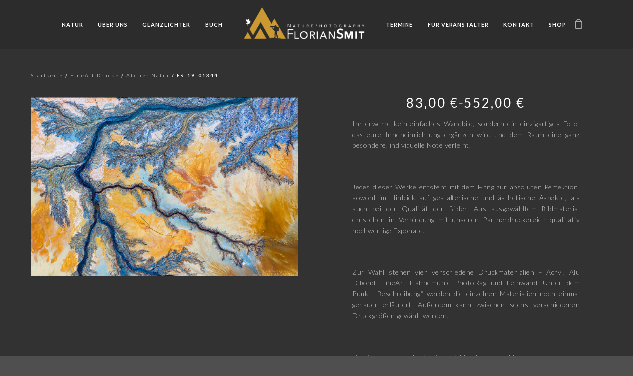

--- FILE ---
content_type: text/html; charset=UTF-8
request_url: https://floriansmit.com/produkt/fs_19_01344/
body_size: 19576
content:
<!doctype html>
<html lang="de">
<head>
	<meta http-equiv="Content-Type" content="text/html; charset=UTF-8" />
	<meta name="viewport" content="width=device-width, initial-scale=1, maximum-scale=1" />
	<link rel="profile" href="https://gmpg.org/xfn/11" />
	<link rel="pingback" href="https://floriansmit.com/xmlrpc.php" />
	<title>FS_19_01344 &#8211; Florian Smit Naturephotography</title>
<meta name='robots' content='max-image-preview:large' />
<link rel='dns-prefetch' href='//fonts.googleapis.com' />
<link href='https://fonts.gstatic.com' crossorigin rel='preconnect' />
<link rel="alternate" type="application/rss+xml" title="Florian Smit Naturephotography &raquo; Feed" href="https://floriansmit.com/feed/" />
<link rel="alternate" type="application/rss+xml" title="Florian Smit Naturephotography &raquo; Kommentar-Feed" href="https://floriansmit.com/comments/feed/" />
<script type="text/javascript">
/* <![CDATA[ */
window._wpemojiSettings = {"baseUrl":"https:\/\/s.w.org\/images\/core\/emoji\/14.0.0\/72x72\/","ext":".png","svgUrl":"https:\/\/s.w.org\/images\/core\/emoji\/14.0.0\/svg\/","svgExt":".svg","source":{"concatemoji":"https:\/\/floriansmit.com\/wp-includes\/js\/wp-emoji-release.min.js?ver=6.4.7"}};
/*! This file is auto-generated */
!function(i,n){var o,s,e;function c(e){try{var t={supportTests:e,timestamp:(new Date).valueOf()};sessionStorage.setItem(o,JSON.stringify(t))}catch(e){}}function p(e,t,n){e.clearRect(0,0,e.canvas.width,e.canvas.height),e.fillText(t,0,0);var t=new Uint32Array(e.getImageData(0,0,e.canvas.width,e.canvas.height).data),r=(e.clearRect(0,0,e.canvas.width,e.canvas.height),e.fillText(n,0,0),new Uint32Array(e.getImageData(0,0,e.canvas.width,e.canvas.height).data));return t.every(function(e,t){return e===r[t]})}function u(e,t,n){switch(t){case"flag":return n(e,"\ud83c\udff3\ufe0f\u200d\u26a7\ufe0f","\ud83c\udff3\ufe0f\u200b\u26a7\ufe0f")?!1:!n(e,"\ud83c\uddfa\ud83c\uddf3","\ud83c\uddfa\u200b\ud83c\uddf3")&&!n(e,"\ud83c\udff4\udb40\udc67\udb40\udc62\udb40\udc65\udb40\udc6e\udb40\udc67\udb40\udc7f","\ud83c\udff4\u200b\udb40\udc67\u200b\udb40\udc62\u200b\udb40\udc65\u200b\udb40\udc6e\u200b\udb40\udc67\u200b\udb40\udc7f");case"emoji":return!n(e,"\ud83e\udef1\ud83c\udffb\u200d\ud83e\udef2\ud83c\udfff","\ud83e\udef1\ud83c\udffb\u200b\ud83e\udef2\ud83c\udfff")}return!1}function f(e,t,n){var r="undefined"!=typeof WorkerGlobalScope&&self instanceof WorkerGlobalScope?new OffscreenCanvas(300,150):i.createElement("canvas"),a=r.getContext("2d",{willReadFrequently:!0}),o=(a.textBaseline="top",a.font="600 32px Arial",{});return e.forEach(function(e){o[e]=t(a,e,n)}),o}function t(e){var t=i.createElement("script");t.src=e,t.defer=!0,i.head.appendChild(t)}"undefined"!=typeof Promise&&(o="wpEmojiSettingsSupports",s=["flag","emoji"],n.supports={everything:!0,everythingExceptFlag:!0},e=new Promise(function(e){i.addEventListener("DOMContentLoaded",e,{once:!0})}),new Promise(function(t){var n=function(){try{var e=JSON.parse(sessionStorage.getItem(o));if("object"==typeof e&&"number"==typeof e.timestamp&&(new Date).valueOf()<e.timestamp+604800&&"object"==typeof e.supportTests)return e.supportTests}catch(e){}return null}();if(!n){if("undefined"!=typeof Worker&&"undefined"!=typeof OffscreenCanvas&&"undefined"!=typeof URL&&URL.createObjectURL&&"undefined"!=typeof Blob)try{var e="postMessage("+f.toString()+"("+[JSON.stringify(s),u.toString(),p.toString()].join(",")+"));",r=new Blob([e],{type:"text/javascript"}),a=new Worker(URL.createObjectURL(r),{name:"wpTestEmojiSupports"});return void(a.onmessage=function(e){c(n=e.data),a.terminate(),t(n)})}catch(e){}c(n=f(s,u,p))}t(n)}).then(function(e){for(var t in e)n.supports[t]=e[t],n.supports.everything=n.supports.everything&&n.supports[t],"flag"!==t&&(n.supports.everythingExceptFlag=n.supports.everythingExceptFlag&&n.supports[t]);n.supports.everythingExceptFlag=n.supports.everythingExceptFlag&&!n.supports.flag,n.DOMReady=!1,n.readyCallback=function(){n.DOMReady=!0}}).then(function(){return e}).then(function(){var e;n.supports.everything||(n.readyCallback(),(e=n.source||{}).concatemoji?t(e.concatemoji):e.wpemoji&&e.twemoji&&(t(e.twemoji),t(e.wpemoji)))}))}((window,document),window._wpemojiSettings);
/* ]]> */
</script>
<style id='wp-emoji-styles-inline-css' type='text/css'>

	img.wp-smiley, img.emoji {
		display: inline !important;
		border: none !important;
		box-shadow: none !important;
		height: 1em !important;
		width: 1em !important;
		margin: 0 0.07em !important;
		vertical-align: -0.1em !important;
		background: none !important;
		padding: 0 !important;
	}
</style>
<link rel='stylesheet' id='wp-block-library-css' href='https://floriansmit.com/wp-includes/css/dist/block-library/style.min.css?ver=6.4.7' type='text/css' media='all' />
<style id='classic-theme-styles-inline-css' type='text/css'>
/*! This file is auto-generated */
.wp-block-button__link{color:#fff;background-color:#32373c;border-radius:9999px;box-shadow:none;text-decoration:none;padding:calc(.667em + 2px) calc(1.333em + 2px);font-size:1.125em}.wp-block-file__button{background:#32373c;color:#fff;text-decoration:none}
</style>
<style id='global-styles-inline-css' type='text/css'>
body{--wp--preset--color--black: #000000;--wp--preset--color--cyan-bluish-gray: #abb8c3;--wp--preset--color--white: #ffffff;--wp--preset--color--pale-pink: #f78da7;--wp--preset--color--vivid-red: #cf2e2e;--wp--preset--color--luminous-vivid-orange: #ff6900;--wp--preset--color--luminous-vivid-amber: #fcb900;--wp--preset--color--light-green-cyan: #7bdcb5;--wp--preset--color--vivid-green-cyan: #00d084;--wp--preset--color--pale-cyan-blue: #8ed1fc;--wp--preset--color--vivid-cyan-blue: #0693e3;--wp--preset--color--vivid-purple: #9b51e0;--wp--preset--color--gray: #676767;--wp--preset--color--light-gray: #eeeeee;--wp--preset--color--dark-gray: #333333;--wp--preset--gradient--vivid-cyan-blue-to-vivid-purple: linear-gradient(135deg,rgba(6,147,227,1) 0%,rgb(155,81,224) 100%);--wp--preset--gradient--light-green-cyan-to-vivid-green-cyan: linear-gradient(135deg,rgb(122,220,180) 0%,rgb(0,208,130) 100%);--wp--preset--gradient--luminous-vivid-amber-to-luminous-vivid-orange: linear-gradient(135deg,rgba(252,185,0,1) 0%,rgba(255,105,0,1) 100%);--wp--preset--gradient--luminous-vivid-orange-to-vivid-red: linear-gradient(135deg,rgba(255,105,0,1) 0%,rgb(207,46,46) 100%);--wp--preset--gradient--very-light-gray-to-cyan-bluish-gray: linear-gradient(135deg,rgb(238,238,238) 0%,rgb(169,184,195) 100%);--wp--preset--gradient--cool-to-warm-spectrum: linear-gradient(135deg,rgb(74,234,220) 0%,rgb(151,120,209) 20%,rgb(207,42,186) 40%,rgb(238,44,130) 60%,rgb(251,105,98) 80%,rgb(254,248,76) 100%);--wp--preset--gradient--blush-light-purple: linear-gradient(135deg,rgb(255,206,236) 0%,rgb(152,150,240) 100%);--wp--preset--gradient--blush-bordeaux: linear-gradient(135deg,rgb(254,205,165) 0%,rgb(254,45,45) 50%,rgb(107,0,62) 100%);--wp--preset--gradient--luminous-dusk: linear-gradient(135deg,rgb(255,203,112) 0%,rgb(199,81,192) 50%,rgb(65,88,208) 100%);--wp--preset--gradient--pale-ocean: linear-gradient(135deg,rgb(255,245,203) 0%,rgb(182,227,212) 50%,rgb(51,167,181) 100%);--wp--preset--gradient--electric-grass: linear-gradient(135deg,rgb(202,248,128) 0%,rgb(113,206,126) 100%);--wp--preset--gradient--midnight: linear-gradient(135deg,rgb(2,3,129) 0%,rgb(40,116,252) 100%);--wp--preset--font-size--small: 13px;--wp--preset--font-size--medium: 20px;--wp--preset--font-size--large: 36px;--wp--preset--font-size--x-large: 42px;--wp--preset--spacing--20: 0.44rem;--wp--preset--spacing--30: 0.67rem;--wp--preset--spacing--40: 1rem;--wp--preset--spacing--50: 1.5rem;--wp--preset--spacing--60: 2.25rem;--wp--preset--spacing--70: 3.38rem;--wp--preset--spacing--80: 5.06rem;--wp--preset--shadow--natural: 6px 6px 9px rgba(0, 0, 0, 0.2);--wp--preset--shadow--deep: 12px 12px 50px rgba(0, 0, 0, 0.4);--wp--preset--shadow--sharp: 6px 6px 0px rgba(0, 0, 0, 0.2);--wp--preset--shadow--outlined: 6px 6px 0px -3px rgba(255, 255, 255, 1), 6px 6px rgba(0, 0, 0, 1);--wp--preset--shadow--crisp: 6px 6px 0px rgba(0, 0, 0, 1);}:where(.is-layout-flex){gap: 0.5em;}:where(.is-layout-grid){gap: 0.5em;}body .is-layout-flow > .alignleft{float: left;margin-inline-start: 0;margin-inline-end: 2em;}body .is-layout-flow > .alignright{float: right;margin-inline-start: 2em;margin-inline-end: 0;}body .is-layout-flow > .aligncenter{margin-left: auto !important;margin-right: auto !important;}body .is-layout-constrained > .alignleft{float: left;margin-inline-start: 0;margin-inline-end: 2em;}body .is-layout-constrained > .alignright{float: right;margin-inline-start: 2em;margin-inline-end: 0;}body .is-layout-constrained > .aligncenter{margin-left: auto !important;margin-right: auto !important;}body .is-layout-constrained > :where(:not(.alignleft):not(.alignright):not(.alignfull)){max-width: var(--wp--style--global--content-size);margin-left: auto !important;margin-right: auto !important;}body .is-layout-constrained > .alignwide{max-width: var(--wp--style--global--wide-size);}body .is-layout-flex{display: flex;}body .is-layout-flex{flex-wrap: wrap;align-items: center;}body .is-layout-flex > *{margin: 0;}body .is-layout-grid{display: grid;}body .is-layout-grid > *{margin: 0;}:where(.wp-block-columns.is-layout-flex){gap: 2em;}:where(.wp-block-columns.is-layout-grid){gap: 2em;}:where(.wp-block-post-template.is-layout-flex){gap: 1.25em;}:where(.wp-block-post-template.is-layout-grid){gap: 1.25em;}.has-black-color{color: var(--wp--preset--color--black) !important;}.has-cyan-bluish-gray-color{color: var(--wp--preset--color--cyan-bluish-gray) !important;}.has-white-color{color: var(--wp--preset--color--white) !important;}.has-pale-pink-color{color: var(--wp--preset--color--pale-pink) !important;}.has-vivid-red-color{color: var(--wp--preset--color--vivid-red) !important;}.has-luminous-vivid-orange-color{color: var(--wp--preset--color--luminous-vivid-orange) !important;}.has-luminous-vivid-amber-color{color: var(--wp--preset--color--luminous-vivid-amber) !important;}.has-light-green-cyan-color{color: var(--wp--preset--color--light-green-cyan) !important;}.has-vivid-green-cyan-color{color: var(--wp--preset--color--vivid-green-cyan) !important;}.has-pale-cyan-blue-color{color: var(--wp--preset--color--pale-cyan-blue) !important;}.has-vivid-cyan-blue-color{color: var(--wp--preset--color--vivid-cyan-blue) !important;}.has-vivid-purple-color{color: var(--wp--preset--color--vivid-purple) !important;}.has-black-background-color{background-color: var(--wp--preset--color--black) !important;}.has-cyan-bluish-gray-background-color{background-color: var(--wp--preset--color--cyan-bluish-gray) !important;}.has-white-background-color{background-color: var(--wp--preset--color--white) !important;}.has-pale-pink-background-color{background-color: var(--wp--preset--color--pale-pink) !important;}.has-vivid-red-background-color{background-color: var(--wp--preset--color--vivid-red) !important;}.has-luminous-vivid-orange-background-color{background-color: var(--wp--preset--color--luminous-vivid-orange) !important;}.has-luminous-vivid-amber-background-color{background-color: var(--wp--preset--color--luminous-vivid-amber) !important;}.has-light-green-cyan-background-color{background-color: var(--wp--preset--color--light-green-cyan) !important;}.has-vivid-green-cyan-background-color{background-color: var(--wp--preset--color--vivid-green-cyan) !important;}.has-pale-cyan-blue-background-color{background-color: var(--wp--preset--color--pale-cyan-blue) !important;}.has-vivid-cyan-blue-background-color{background-color: var(--wp--preset--color--vivid-cyan-blue) !important;}.has-vivid-purple-background-color{background-color: var(--wp--preset--color--vivid-purple) !important;}.has-black-border-color{border-color: var(--wp--preset--color--black) !important;}.has-cyan-bluish-gray-border-color{border-color: var(--wp--preset--color--cyan-bluish-gray) !important;}.has-white-border-color{border-color: var(--wp--preset--color--white) !important;}.has-pale-pink-border-color{border-color: var(--wp--preset--color--pale-pink) !important;}.has-vivid-red-border-color{border-color: var(--wp--preset--color--vivid-red) !important;}.has-luminous-vivid-orange-border-color{border-color: var(--wp--preset--color--luminous-vivid-orange) !important;}.has-luminous-vivid-amber-border-color{border-color: var(--wp--preset--color--luminous-vivid-amber) !important;}.has-light-green-cyan-border-color{border-color: var(--wp--preset--color--light-green-cyan) !important;}.has-vivid-green-cyan-border-color{border-color: var(--wp--preset--color--vivid-green-cyan) !important;}.has-pale-cyan-blue-border-color{border-color: var(--wp--preset--color--pale-cyan-blue) !important;}.has-vivid-cyan-blue-border-color{border-color: var(--wp--preset--color--vivid-cyan-blue) !important;}.has-vivid-purple-border-color{border-color: var(--wp--preset--color--vivid-purple) !important;}.has-vivid-cyan-blue-to-vivid-purple-gradient-background{background: var(--wp--preset--gradient--vivid-cyan-blue-to-vivid-purple) !important;}.has-light-green-cyan-to-vivid-green-cyan-gradient-background{background: var(--wp--preset--gradient--light-green-cyan-to-vivid-green-cyan) !important;}.has-luminous-vivid-amber-to-luminous-vivid-orange-gradient-background{background: var(--wp--preset--gradient--luminous-vivid-amber-to-luminous-vivid-orange) !important;}.has-luminous-vivid-orange-to-vivid-red-gradient-background{background: var(--wp--preset--gradient--luminous-vivid-orange-to-vivid-red) !important;}.has-very-light-gray-to-cyan-bluish-gray-gradient-background{background: var(--wp--preset--gradient--very-light-gray-to-cyan-bluish-gray) !important;}.has-cool-to-warm-spectrum-gradient-background{background: var(--wp--preset--gradient--cool-to-warm-spectrum) !important;}.has-blush-light-purple-gradient-background{background: var(--wp--preset--gradient--blush-light-purple) !important;}.has-blush-bordeaux-gradient-background{background: var(--wp--preset--gradient--blush-bordeaux) !important;}.has-luminous-dusk-gradient-background{background: var(--wp--preset--gradient--luminous-dusk) !important;}.has-pale-ocean-gradient-background{background: var(--wp--preset--gradient--pale-ocean) !important;}.has-electric-grass-gradient-background{background: var(--wp--preset--gradient--electric-grass) !important;}.has-midnight-gradient-background{background: var(--wp--preset--gradient--midnight) !important;}.has-small-font-size{font-size: var(--wp--preset--font-size--small) !important;}.has-medium-font-size{font-size: var(--wp--preset--font-size--medium) !important;}.has-large-font-size{font-size: var(--wp--preset--font-size--large) !important;}.has-x-large-font-size{font-size: var(--wp--preset--font-size--x-large) !important;}
.wp-block-navigation a:where(:not(.wp-element-button)){color: inherit;}
:where(.wp-block-post-template.is-layout-flex){gap: 1.25em;}:where(.wp-block-post-template.is-layout-grid){gap: 1.25em;}
:where(.wp-block-columns.is-layout-flex){gap: 2em;}:where(.wp-block-columns.is-layout-grid){gap: 2em;}
.wp-block-pullquote{font-size: 1.5em;line-height: 1.6;}
</style>
<link rel='stylesheet' id='contact-form-7-css' href='https://floriansmit.com/wp-content/plugins/contact-form-7/includes/css/styles.css?ver=5.8.4' type='text/css' media='all' />
<link rel='stylesheet' id='woocommerce-layout-css' href='https://floriansmit.com/wp-content/plugins/woocommerce/assets/css/woocommerce-layout.css?ver=8.3.3' type='text/css' media='all' />
<link rel='stylesheet' id='woocommerce-smallscreen-css' href='https://floriansmit.com/wp-content/plugins/woocommerce/assets/css/woocommerce-smallscreen.css?ver=8.3.3' type='text/css' media='only screen and (max-width: 768px)' />
<link rel='stylesheet' id='woocommerce-general-css' href='https://floriansmit.com/wp-content/plugins/woocommerce/assets/css/woocommerce.css?ver=8.3.3' type='text/css' media='all' />
<style id='woocommerce-inline-inline-css' type='text/css'>
.woocommerce form .form-row .required { visibility: visible; }
</style>
<link rel='stylesheet' id='MainStyle-css' href='https://floriansmit.com/wp-content/themes/kinetika/style.css?ver=1.0' type='text/css' media='all' />
<link rel='stylesheet' id='verticalmenuCSS-css' href='https://floriansmit.com/wp-content/themes/kinetika/css/verticalmenu.css?ver=6.4.7' type='text/css' media='screen' />
<link rel='stylesheet' id='videoJSCSS-css' href='https://floriansmit.com/wp-content/themes/kinetika/js/videojs/video-js.css?ver=6.4.7' type='text/css' media='screen' />
<link rel='stylesheet' id='owlcarousel_css-css' href='https://floriansmit.com/wp-content/themes/kinetika/css/owlcarousel/owl.carousel.css?ver=6.4.7' type='text/css' media='screen' />
<link rel='stylesheet' id='magnific_lightbox-css' href='https://floriansmit.com/wp-content/themes/kinetika/css/magnific/magnific-popup.css?ver=6.4.7' type='text/css' media='screen' />
<link rel='stylesheet' id='Animations-css' href='https://floriansmit.com/wp-content/themes/kinetika/css/animations.css?ver=6.4.7' type='text/css' media='screen' />
<link rel='stylesheet' id='fontAwesome-css' href='https://floriansmit.com/wp-content/themes/kinetika/css/fonts/font-awesome/css/font-awesome.min.css?ver=6.4.7' type='text/css' media='screen' />
<link rel='stylesheet' id='etFonts-css' href='https://floriansmit.com/wp-content/themes/kinetika/css/fonts/et-fonts/et-fonts.css?ver=6.4.7' type='text/css' media='screen' />
<link rel='stylesheet' id='featherFonts-css' href='https://floriansmit.com/wp-content/themes/kinetika/css/fonts/feather-webfont/feather.css?ver=6.4.7' type='text/css' media='screen' />
<link rel='stylesheet' id='lineFonts-css' href='https://floriansmit.com/wp-content/themes/kinetika/css/fonts/fontello/css/fontello.css?ver=6.4.7' type='text/css' media='screen' />
<link rel='stylesheet' id='simepleLineFont-css' href='https://floriansmit.com/wp-content/themes/kinetika/css/fonts/simple-line-icons/simple-line-icons.css?ver=6.4.7' type='text/css' media='screen' />
<link rel='stylesheet' id='css_jplayer-css' href='https://floriansmit.com/wp-content/themes/kinetika/css/html5player/jplayer.dark.css?ver=6.4.7' type='text/css' media='screen' />
<link rel='stylesheet' id='mtheme-ie-css' href='https://floriansmit.com/wp-content/themes/kinetika/css/ie.css?ver=6.4.7' type='text/css' media='all' />
<link rel='stylesheet' id='kinetika-fonts-css' href='//fonts.googleapis.com/css?family=Lato%3A100%2C100i%2C300%2C300i%2C400%2C400i%2C700%2C700i%2C900%2C900i%7CCrimson%2BText%3A400%2C400italic%2C600%2C600italic%2C700%2C700italic%7CPT+Mono&#038;ver=1.0.0' type='text/css' media='all' />
<link rel='stylesheet' id='ResponsiveCSS-css' href='https://floriansmit.com/wp-content/themes/kinetika/css/responsive.css?ver=6.4.7' type='text/css' media='screen' />
<style id='ResponsiveCSS-inline-css' type='text/css'>
.pace,.theme-is-dark .pace { background-image: url(https://floriansmit.com/wp-content/uploads/2017/10/Logo_Avenir_Farbe_100.png); }.logo img { width: 250px; }.stickymenu-zone.sticky-menu-activate .logo img { height:auto; width: 175px; }.logo img { top: 15px; }.vertical-logoimage { width: 300px; }.grid-preloader-accent{fill:#dd9933;}
.entry-content a:hover,
.project-details a,
.post-single-tags a:hover,
.post-meta-category a:hover,
.post-single-meta a:hover,
.post-navigation a:hover,
.sidebar ul li a:hover,
.entry-post-title h2 a:hover,
.comment-reply-title small a,
.header-shopping-cart a:hover,
#gridblock-filter-select i,
.entry-content .blogpost_readmore a,
.pricing-table .pricing_highlight .pricing-price,
#wp-calendar tfoot td#prev a,
#wp-calendar tfoot td#next a,
.sidebar-widget .widget_nav_menu a:hover,
.footer-widget .widget_nav_menu a:hover,
.entry-content .faq-toggle-link:before,
.mtheme-knowledgebase-archive ul li:before,
.like-vote-icon,
.readmore-service a,
.work-details h4,
.work-details h4 a:hover,
#gridblock-filters li .is-active,
#gridblock-filters li a:focus,
#gridblock-filters a:focus,
#gridblock-filters li .is-active,
#gridblock-filters li .is-active:hover,
.post-single-tags a,
.service-content h4 a:hover,
.postsummarywrap a:hover,
.toggle-menu-list li a:hover,
.ui-accordion-header:hover .ui-accordion-header-icon:after,
.quote_say i,
#footer a:hover,
.nav-previous a:hover,
.nav-next a:hover,
.nav-lightbox a:hover,
.portfolio-nav-item i:hover,
.project-details-link i,
.project-details-link h4 a,
.entry-content .entry-post-title h2 a:hover,
.woocommerce .mtheme-woocommerce-description-wrap a.add_to_cart_button:hover,
.woocommerce ul.products li.product h3 a:hover,
.woocommerce-page ul.products li.product h3 a:hover,
.woocommerce .woocommerce-info a,
.tagcloud a:hover,
#footer .tagcloud a:hover,
.event-icon,
.entry-content .ui-accordion-header:hover .ui-accordion-header-icon:after,
#recentposts_list .recentpost_info .recentpost_title:hover,
#popularposts_list .popularpost_info .popularpost_title:hover,
.client-link span,
.mtheme-events-carousel .slideshow-box-title a:hover,
.woocommerce .product_meta a:hover,
ul.mtree li.mtree-open > a:hover,
ul.mtree li.mtree-open > a,
ul.mtree li.mtree-active > a:hover,
.header-is-simple.theme-is-light .responsive-mobile-menu ul.mtree li.mtree-open > a,
.header-is-simple.theme-is-light .responsive-mobile-menu ul.mtree li.mtree-open > a:hover,
ul.mtree li.mtree-active > a,
.entry-content .service-content h4 a
{color:#dd9933;}
.gridblock-displayed .gridblock-selected-icon,
.skillbar-title,
.skillbar-bar,
div.jp-volume-bar-value,
div.jp-play-bar,
#wp-calendar caption,
#wp-calendar tbody td a,
.like-alreadyvoted,
.flexslider-container-page .flex-direction-nav li a:hover,
.lightbox-toggle a:hover,
a.ajax-navigation-arrow,
.blog-timeline-month,
.ui-accordion-header.ui-state-active a,
.entry-content .ui-tabs .ui-tabs-nav .ui-state-active a,
.entry-content .ui-tabs .ui-tabs-nav .ui-state-active a:hover,
.pagination span.current,
.gridblock-thumbnail-element:hover,
.synced .gridblock-thumbnail-element,
.woocommerce span.onsale,
.woocommerce-page span.onsale,
.mtheme-woo-order-list ul li:hover,
.woocommerce #content div.product form.cart .button,
.woocommerce div.product form.cart .button,
.woocommerce-page #content div.product form.cart .button,
.woocommerce-page div.product form.cart .button,
.woocommerce .widget_price_filter .ui-slider .ui-slider-range,
.woocommerce .widget_price_filter .ui-slider .ui-slider-handle,
.woocommerce #respond input#submit.alt,
.woocommerce a.button.alt,
.woocommerce button.button.alt,
.woocommerce input.button.alt,
.woocommerce nav.woocommerce-pagination ul li span.current,
.entry-content .ui-accordion-header.ui-state-active a,
.mtheme-proofing-item.proofing-item-selected .work-details
{background-color:#dd9933;}
ul#thumb-list li.current-thumb,
ul#thumb-list li.current-thumb:hover,
.home-step:hover .step-element img,
.home-step-wrap li,
.gridblock-element:hover,
.gridblock-grid-element:hover,
.gridblock-displayed:hover,
.entry-content blockquote,
#gridblock-filters li .is-active,
#gridblock-filters li a:focus,
#gridblock-filters a:focus,
#gridblock-filters li .is-active,
#gridblock-filters li .is-active:hover,
.person:hover .person-image img,
.main-menu-wrap .homemenu .sf-menu .mega-item .children-depth-0,
.main-menu-wrap .homemenu ul ul,
.like-vote-icon,
#gridblock-timeline .blog-grid-element-left:before,
#gridblock-timeline .blog-grid-element-right:before,
#header-searchform #hs,
.pagination span.current,
.sidebar h3:after,
.fotorama__thumb-border,
.project-details-link i,
.woocommerce .quantity input.qty:hover,
.woocommerce #content .quantity input.qty:hover,
.woocommerce-page .quantity input.qty:hover,
.woocommerce-page #content .quantity input:hover,
.woocommerce .quantity input.qty:focus,
.woocommerce #content .quantity input.qty:focus,
.woocommerce-page .quantity input.qty:focus,
.woocommerce-page #content .quantity input:focus,
.woocommerce input.button:hover,
.woocommerce .shipping-calculator-form button:hover,
.woocommerce .woocommerce-message a.button:hover,
.woocommerce .shipping-calculator-button:hover,
.woocommerce #sidebar #respond input#submit:hover,
.woocommerce #sidebar a.button:hover,
.woocommerce #sidebar button.button:hover,
.woocommerce #sidebar input.button:hover,
.wpcf7-form input:focus,
.wpcf7-form textarea:focus,
.entry-content-wrapper .sticky .postformat_contents,
.entry-content-wrapper.post-is-sticky .type-post,
.woocommerce nav.woocommerce-pagination ul li span.current,
.mtheme-proofing-item .gridblock-ajax,
.mtheme-proofing-item.proofing-item-selected .gridblock-ajax
{border-color:#dd9933;}.entry-content .pullquote-left { border-right-color:#dd9933;}.entry-content .pullquote-center { border-top-color:#dd9933;}.entry-content .pullquote-center { border-bottom-color:#dd9933;}.blog-details-section-inner,.entry-content .pullquote-right,.callout,.calltype-line-left .callout { border-left-color:#dd9933;}.pace { background-size: 350px auto; }.homemenu ul li a, .header-cart i,.sticky-menu-activate .homemenu ul li a,.stickymenu-zone.sticky-menu-activate .homemenu ul li a{color:#ffffff;}.homemenu .sf-menu li.menu-item a:before{border-color:#ffffff;}.homemenu .sub-menu li.current-menu-item > a{color:#ffffff;}.mainmenu-navigation .homemenu ul ul li a{color:#ffffff;}body,body.theme-boxed{background-color:#2d2d2d;}.container-wrapper { background: rgba(45,45,45,0.85); }.woocommerce .entry-summary div[itemprop="description"],.entry-content,.entry-content .pullquote-left,.entry-content .pullquote-right,.entry-content .pullquote-center{color:#ffffff;}#footer h3{color:#aaaaaa;}#footer i,#footer span:before{color:#aaaaaa !important;}#footer,#footer .footer-column .sidebar-widget,#footer .contact_address_block .contact_name{color:#aaaaaa;}#footer a,#footer .footer-column .sidebar-widget a{color:#aaaaaa;}#footer a:hover,#footer .footer-column .sidebar-widget a:hover{color:#aaaaaa;}#footer.sidebar ul li{border-top-color:#aaaaaa;}#copyright{color:#aaaaaa;}#copyright{color:#aaaaaa;}/*Transparenz Menü runterscrollen*/
.stickymenu-zone.sticky-menu-activate {
    background: rgba(35, 35, 35, 0.8) !important;
}
/*Transparenz Menü*/
.stickymenu-zone {
    background: rgba(35, 35, 35, 0.4) !important;
}

/*Transparenz Termine*/
.gridblock-owlcarousel-wrap.mtheme-events-carousel {
    background: rgba(35, 35, 35, 0.4) !important;
}

/*Untermenü Position - Menü groß */
.homemenu .sf-menu .mega-item .children-depth-0,
.homemenu ul ul {
    margin-top: 23px; background: rgba(35, 35, 35, 0.8)
}

/*Breite Produkt Bereich ( auch Kategorien! ) */
.products {
    width: 1150px; height: 800px;
}

/*Ausrichtung Produktbereich */
div.container.clearfix {
display: flex;
align-items: top;
justify-content: center;
}

/*Hintergrundfarbe Anzahl der Produkte in den Kategorien */
.count {
 background: rgba(100, 100, 100, 0) !important;
 color: rgba(102, 102, 102, 1) !important;
} 

/*Breite der einzelnen Produkt Kategorien*/
.product-category {
clear: none;
width: 49% !important;
align: center;
}

/*Produkt Kategorie Titel Höhe*/
h2.woocommerce-loop-category__title {
height: 50px;
display: flex;
align-items: center;
justify-content: center;
}

/*Abstand zwischen Produkt Kategorie Titel und Anzahl der hinterlegten Produkte im Shop*/
mark.count {
margin-left: 10px;
}

/*Ausrichtung Produkttitel in Produkt Kategorie*/
.woocommerce-loop-product__title {
display: flex;
align-items: center;
text-align: center;
justify-content: center;
}


/*Ausrichtung Preis in Produkt Kategorie*/
span.woocommerce-Price-amount {
display: flex;
align-items: center;
justify-content: center;
}


/*Ausrichtung Warenkorb in Produkt Kategorie*/
a.button.product_type_simple {
display: flex;
align-items: center;
justify-content: center;
}

/*Ausrichtung Preis "ab" in der Übersicht*/
span.price {
display: flex;
align-items: center;
justify-content: center;
text-align: center;
}

/*Ausrichtung Preis "ab" im Produkt*/
p.price {
display: flex;
align-items: center;
justify-content: center;
text-align: center;
}

/*Warenkorb leer Text*/
.cart-empty {
 color: rgba(0, 0, 0, 1) !important;
}

/*Warenkorb Dropdown Hintergrundfarbe*/
.mtheme-header-cart { 
background: rgba(180, 180, 180, 1) !important;
}

a.cart-view-link {
	visibility: hidden;
}

a.cart-view-link:before {
	content: 'Warenkorb';
	visibility:visible;
}


/*Ausrichtung Ausführung in Produkt Kategorie*/
a.button.product_type_variable {
display: flex;
align-items: center;
justify-content: center;
}

/*Farbe AGB's Warenkorb Checkout*/
.woocommerce-terms-and-conditions-checkbox-text {
      color: #000000;
   }

/*Farbe AGB's Link Warenkorb Checkout*/
a.woocommerce-terms-and-conditions-link {
      color: #000000;
   }

/*Buttongröße*/

.mtheme-button {
font-size: 28px;
height: 60px;           /* größer als Text */
line-height: 60px;      /* gleich hoch = vertikal zentriert */
padding: 0 30px;   
}

/* Standard-Button-Größe nur für Block mit ID "glanzlichter" */
#glanzlichter .mtheme-button {
    font-size: 16px;     /* ursprüngliche Größe eintragen */
}


	@media only screen and (max-width: 1024px) {
		/*Breite Produkt Bereich ( auch Kategorien! ) */
.products {
    width: 100%; 
}

/*Sidebar Blog entfernen*/
.sidebar.clearfix {
    display: none;
}

/*Breite Blog */
.contents-wrap.float-left.two-column {
    width: 80% !important;
}


	}
	@media only screen and (min-width: 768px) and (max-width: 959px) {
		/*Breite Produkt Bereich ( auch Kategorien! ) */
.products {
    width: 100%; 
}

/*Sidebar Blog entfernen*/
.sidebar.clearfix {
    display: none;
}

/*Breite Blog */
.contents-wrap.float-left.two-column {
    width: 80% !important;
}


	}
	@media only screen and (max-width: 767px) {
		/*Breite Produkt Bereich ( auch Kategorien! ) */
.products {
    width: 100%; 
}

/*Sidebar Blog entfernen*/
.sidebar.clearfix {
    display: none;
}

/*Breite Blog */
.contents-wrap.float-left.two-column {
    width: 80% !important;
}


	}
	@media only screen and (min-width: 480px) and (max-width: 767px) {
		/*Breite Produkt Bereich ( auch Kategorien! ) */
.products {
    width: 100%; 
}

/*Sidebar Blog entfernen*/
.sidebar.clearfix {
    display: none;
}

/*Breite Blog */
.contents-wrap.float-left.two-column {
    width: 80% !important;
}


	}.maginific-lightbox-sharing { display:none; }.title-container { display:none; }.dimmer-text { font-size:12px; line-height:12px; } .dimmer-text { color:#ffffff; } .dimmer-text { background:#2d2d2d; }
</style>
<script type="text/javascript" src="https://floriansmit.com/wp-includes/js/jquery/jquery.min.js?ver=3.7.1" id="jquery-core-js"></script>
<script type="text/javascript" src="https://floriansmit.com/wp-includes/js/jquery/jquery-migrate.min.js?ver=3.4.1" id="jquery-migrate-js"></script>
<script type="text/javascript" id="jquery-js-after">
/* <![CDATA[ */
var ajax_var={"url":"https:\/\/floriansmit.com\/wp-admin\/admin-ajax.php","nonce":"9f5cbecea8"};
/* ]]> */
</script>
<script type="text/javascript" src="https://floriansmit.com/wp-content/plugins/revslider/public/assets/js/rbtools.min.js?ver=6.6.16" async id="tp-tools-js"></script>
<script type="text/javascript" src="https://floriansmit.com/wp-content/plugins/revslider/public/assets/js/rs6.min.js?ver=6.6.16" async id="revmin-js"></script>
<script type="text/javascript" src="https://floriansmit.com/wp-content/plugins/woocommerce/assets/js/jquery-blockui/jquery.blockUI.min.js?ver=2.7.0-wc.8.3.3" id="jquery-blockui-js" defer="defer" data-wp-strategy="defer"></script>
<script type="text/javascript" id="wc-add-to-cart-js-extra">
/* <![CDATA[ */
var wc_add_to_cart_params = {"ajax_url":"\/wp-admin\/admin-ajax.php","wc_ajax_url":"\/?wc-ajax=%%endpoint%%","i18n_view_cart":"Warenkorb anzeigen","cart_url":"https:\/\/floriansmit.com\/warenkorb\/","is_cart":"","cart_redirect_after_add":"no"};
/* ]]> */
</script>
<script type="text/javascript" src="https://floriansmit.com/wp-content/plugins/woocommerce/assets/js/frontend/add-to-cart.min.js?ver=8.3.3" id="wc-add-to-cart-js" defer="defer" data-wp-strategy="defer"></script>
<script type="text/javascript" src="https://floriansmit.com/wp-content/plugins/woocommerce/assets/js/flexslider/jquery.flexslider.min.js?ver=2.7.2-wc.8.3.3" id="flexslider-js" defer="defer" data-wp-strategy="defer"></script>
<script type="text/javascript" id="wc-single-product-js-extra">
/* <![CDATA[ */
var wc_single_product_params = {"i18n_required_rating_text":"Bitte w\u00e4hle eine Bewertung","review_rating_required":"yes","flexslider":{"rtl":false,"animation":"slide","smoothHeight":true,"directionNav":false,"controlNav":"thumbnails","slideshow":false,"animationSpeed":500,"animationLoop":false,"allowOneSlide":false},"zoom_enabled":"","zoom_options":[],"photoswipe_enabled":"","photoswipe_options":{"shareEl":false,"closeOnScroll":false,"history":false,"hideAnimationDuration":0,"showAnimationDuration":0},"flexslider_enabled":"1"};
/* ]]> */
</script>
<script type="text/javascript" src="https://floriansmit.com/wp-content/plugins/woocommerce/assets/js/frontend/single-product.min.js?ver=8.3.3" id="wc-single-product-js" defer="defer" data-wp-strategy="defer"></script>
<script type="text/javascript" src="https://floriansmit.com/wp-content/plugins/woocommerce/assets/js/js-cookie/js.cookie.min.js?ver=2.1.4-wc.8.3.3" id="js-cookie-js" defer="defer" data-wp-strategy="defer"></script>
<script type="text/javascript" id="woocommerce-js-extra">
/* <![CDATA[ */
var woocommerce_params = {"ajax_url":"\/wp-admin\/admin-ajax.php","wc_ajax_url":"\/?wc-ajax=%%endpoint%%"};
/* ]]> */
</script>
<script type="text/javascript" src="https://floriansmit.com/wp-content/plugins/woocommerce/assets/js/frontend/woocommerce.min.js?ver=8.3.3" id="woocommerce-js" defer="defer" data-wp-strategy="defer"></script>
<script type="text/javascript" src="https://floriansmit.com/wp-content/themes/kinetika/js/pace.min.js" id="Pace-js"></script>
<link rel="https://api.w.org/" href="https://floriansmit.com/wp-json/" /><link rel="alternate" type="application/json" href="https://floriansmit.com/wp-json/wp/v2/product/30089" /><link rel="EditURI" type="application/rsd+xml" title="RSD" href="https://floriansmit.com/xmlrpc.php?rsd" />
<meta name="generator" content="WordPress 6.4.7" />
<meta name="generator" content="WooCommerce 8.3.3" />
<link rel="canonical" href="https://floriansmit.com/produkt/fs_19_01344/" />
<link rel='shortlink' href='https://floriansmit.com/?p=30089' />
<link rel="alternate" type="application/json+oembed" href="https://floriansmit.com/wp-json/oembed/1.0/embed?url=https%3A%2F%2Ffloriansmit.com%2Fprodukt%2Ffs_19_01344%2F" />
<link rel="alternate" type="text/xml+oembed" href="https://floriansmit.com/wp-json/oembed/1.0/embed?url=https%3A%2F%2Ffloriansmit.com%2Fprodukt%2Ffs_19_01344%2F&#038;format=xml" />
<script type="text/javascript">
var mtheme_uri="https://floriansmit.com/wp-content/themes/kinetika";
</script>
	<noscript><style>.woocommerce-product-gallery{ opacity: 1 !important; }</style></noscript>
	<style type="text/css" id="custom-background-css">
body.custom-background { background-color: #4f4f4f; }
</style>
	<meta name="generator" content="Powered by Slider Revolution 6.6.16 - responsive, Mobile-Friendly Slider Plugin for WordPress with comfortable drag and drop interface." />
<link rel="icon" href="https://floriansmit.com/wp-content/uploads/2023/12/cropped-Logo_Thumbnail_Browser-Kopie-32x32.png" sizes="32x32" />
<link rel="icon" href="https://floriansmit.com/wp-content/uploads/2023/12/cropped-Logo_Thumbnail_Browser-Kopie-192x192.png" sizes="192x192" />
<link rel="apple-touch-icon" href="https://floriansmit.com/wp-content/uploads/2023/12/cropped-Logo_Thumbnail_Browser-Kopie-180x180.png" />
<meta name="msapplication-TileImage" content="https://floriansmit.com/wp-content/uploads/2023/12/cropped-Logo_Thumbnail_Browser-Kopie-270x270.png" />
<script>function setREVStartSize(e){
			//window.requestAnimationFrame(function() {
				window.RSIW = window.RSIW===undefined ? window.innerWidth : window.RSIW;
				window.RSIH = window.RSIH===undefined ? window.innerHeight : window.RSIH;
				try {
					var pw = document.getElementById(e.c).parentNode.offsetWidth,
						newh;
					pw = pw===0 || isNaN(pw) || (e.l=="fullwidth" || e.layout=="fullwidth") ? window.RSIW : pw;
					e.tabw = e.tabw===undefined ? 0 : parseInt(e.tabw);
					e.thumbw = e.thumbw===undefined ? 0 : parseInt(e.thumbw);
					e.tabh = e.tabh===undefined ? 0 : parseInt(e.tabh);
					e.thumbh = e.thumbh===undefined ? 0 : parseInt(e.thumbh);
					e.tabhide = e.tabhide===undefined ? 0 : parseInt(e.tabhide);
					e.thumbhide = e.thumbhide===undefined ? 0 : parseInt(e.thumbhide);
					e.mh = e.mh===undefined || e.mh=="" || e.mh==="auto" ? 0 : parseInt(e.mh,0);
					if(e.layout==="fullscreen" || e.l==="fullscreen")
						newh = Math.max(e.mh,window.RSIH);
					else{
						e.gw = Array.isArray(e.gw) ? e.gw : [e.gw];
						for (var i in e.rl) if (e.gw[i]===undefined || e.gw[i]===0) e.gw[i] = e.gw[i-1];
						e.gh = e.el===undefined || e.el==="" || (Array.isArray(e.el) && e.el.length==0)? e.gh : e.el;
						e.gh = Array.isArray(e.gh) ? e.gh : [e.gh];
						for (var i in e.rl) if (e.gh[i]===undefined || e.gh[i]===0) e.gh[i] = e.gh[i-1];
											
						var nl = new Array(e.rl.length),
							ix = 0,
							sl;
						e.tabw = e.tabhide>=pw ? 0 : e.tabw;
						e.thumbw = e.thumbhide>=pw ? 0 : e.thumbw;
						e.tabh = e.tabhide>=pw ? 0 : e.tabh;
						e.thumbh = e.thumbhide>=pw ? 0 : e.thumbh;
						for (var i in e.rl) nl[i] = e.rl[i]<window.RSIW ? 0 : e.rl[i];
						sl = nl[0];
						for (var i in nl) if (sl>nl[i] && nl[i]>0) { sl = nl[i]; ix=i;}
						var m = pw>(e.gw[ix]+e.tabw+e.thumbw) ? 1 : (pw-(e.tabw+e.thumbw)) / (e.gw[ix]);
						newh =  (e.gh[ix] * m) + (e.tabh + e.thumbh);
					}
					var el = document.getElementById(e.c);
					if (el!==null && el) el.style.height = newh+"px";
					el = document.getElementById(e.c+"_wrapper");
					if (el!==null && el) {
						el.style.height = newh+"px";
						el.style.display = "block";
					}
				} catch(e){
					console.log("Failure at Presize of Slider:" + e)
				}
			//});
		  };</script>
</head>
<body data-rsssl=1 class="product-template-default single single-product postid-30089 custom-background theme-kinetika woocommerce woocommerce-page woocommerce-no-js rightclick-block single-author theme-is-dark middle-logo page-is-not-fullscreen page-without-title no-title-background theme-fullwidth body-dashboard-push footer-is-on">
<div id="dimmer"><div class="dimmer-outer"><div class="dimmer-inner"><div class="dimmer-text">©2025 Florian Smit Naturephotography</div></div></div></div><div class="preloader-cover-screen"></div><div class="responsive-menu-wrap">
	<span class="mobile-menu-icon"><i class="mobile-menu-icon-toggle feather-icon-menu"></i></span>
	<div class="mobile-menu-toggle">
				<div class="logo-mobile">
						<a href="https://floriansmit.com/"><img class="logoimage" src="https://floriansmit.com/wp-content/uploads/2017/10/Logo_Avenir_Farbe_100.png" alt="logo" /></a>				</div>
	</div>
</div>
<div class="responsive-mobile-menu">
		<div class="mobile-social-header">				
	<div class="footer-column"></div>	</div>
	<form method="get" id="mobile-searchform" action="https://floriansmit.com/">
<input type="text" value="" name="s" id="ms" class="right" />
<button id="mobile-searchbutton" title="Search" type="submit"><i class="feather-icon-search"></i></button>
</form>	<nav>
	<ul id="menu-mobile-menu" class="mtree"><li id="menu-item-17197" class="menu-item menu-item-type-post_type menu-item-object-page menu-item-has-children menu-item-17197"><a href="https://floriansmit.com/natur/">Natur</a>
<ul class="sub-menu">
	<li id="menu-item-29421" class="menu-item menu-item-type-post_type menu-item-object-mtheme_portfolio menu-item-29421"><a href="https://floriansmit.com/project/leberbluemchen/">Leberblümchen</a></li>
	<li id="menu-item-29422" class="menu-item menu-item-type-post_type menu-item-object-mtheme_portfolio menu-item-29422"><a href="https://floriansmit.com/project/weissstoerche/">Weißstörche</a></li>
	<li id="menu-item-29420" class="menu-item menu-item-type-post_type menu-item-object-mtheme_portfolio menu-item-29420"><a href="https://floriansmit.com/project/schachbrettblumen/">Schachbrettblumen</a></li>
	<li id="menu-item-29136" class="menu-item menu-item-type-post_type menu-item-object-mtheme_portfolio menu-item-29136"><a href="https://floriansmit.com/project/rentiere/">Rentiere</a></li>
	<li id="menu-item-29134" class="menu-item menu-item-type-post_type menu-item-object-mtheme_portfolio menu-item-29134"><a href="https://floriansmit.com/project/pinienwald/">Pinienwald</a></li>
	<li id="menu-item-29133" class="menu-item menu-item-type-post_type menu-item-object-mtheme_portfolio menu-item-29133"><a href="https://floriansmit.com/project/polarfuechse/">Polarfüchse</a></li>
	<li id="menu-item-29127" class="menu-item menu-item-type-post_type menu-item-object-mtheme_portfolio menu-item-29127"><a href="https://floriansmit.com/project/winter-in-lappland/">Winter in Lappland</a></li>
	<li id="menu-item-29128" class="menu-item menu-item-type-post_type menu-item-object-mtheme_portfolio menu-item-29128"><a href="https://floriansmit.com/project/unglueckshaeher/">Unglückshäher</a></li>
	<li id="menu-item-29129" class="menu-item menu-item-type-post_type menu-item-object-mtheme_portfolio menu-item-29129"><a href="https://floriansmit.com/project/nordischer-herbst/">Nordischer Herbst</a></li>
	<li id="menu-item-29130" class="menu-item menu-item-type-post_type menu-item-object-mtheme_portfolio menu-item-29130"><a href="https://floriansmit.com/project/regenwald/">Regenwald</a></li>
	<li id="menu-item-29132" class="menu-item menu-item-type-post_type menu-item-object-mtheme_portfolio menu-item-29132"><a href="https://floriansmit.com/project/zwergelefanten/">Zwergelefanten</a></li>
	<li id="menu-item-29131" class="menu-item menu-item-type-post_type menu-item-object-mtheme_portfolio menu-item-29131"><a href="https://floriansmit.com/project/orangutans/">Orangutans</a></li>
	<li id="menu-item-29135" class="menu-item menu-item-type-post_type menu-item-object-mtheme_portfolio menu-item-29135"><a href="https://floriansmit.com/project/moschusochsen/">Moschusochsen</a></li>
	<li id="menu-item-29138" class="menu-item menu-item-type-post_type menu-item-object-mtheme_portfolio menu-item-29138"><a href="https://floriansmit.com/project/moosepilze/">Moose &#038; Pilze</a></li>
	<li id="menu-item-29137" class="menu-item menu-item-type-post_type menu-item-object-mtheme_portfolio menu-item-29137"><a href="https://floriansmit.com/project/wisente/">Wisente</a></li>
</ul>
</li>
<li id="menu-item-17199" class="menu-item menu-item-type-post_type menu-item-object-page menu-item-17199"><a href="https://floriansmit.com/vision/">Vision</a></li>
<li id="menu-item-28748" class="menu-item menu-item-type-post_type menu-item-object-page menu-item-28748"><a href="https://floriansmit.com/erfolge/">Auszeichnungen</a></li>
<li id="menu-item-32561" class="menu-item menu-item-type-post_type menu-item-object-page menu-item-32561"><a href="https://floriansmit.com/buch/">Buch</a></li>
<li id="menu-item-29123" class="menu-item menu-item-type-post_type menu-item-object-page menu-item-has-children menu-item-29123"><a href="https://floriansmit.com/kurse/">Termine</a>
<ul class="sub-menu">
	<li id="menu-item-29125" class="menu-item menu-item-type-post_type menu-item-object-page menu-item-29125"><a href="https://floriansmit.com/kurse/">Fotokurse</a></li>
	<li id="menu-item-29124" class="menu-item menu-item-type-post_type menu-item-object-page menu-item-29124"><a href="https://floriansmit.com/termine/">Vorträge, Seminare &#038; Ausstellungen</a></li>
</ul>
</li>
<li id="menu-item-29122" class="menu-item menu-item-type-post_type menu-item-object-page menu-item-has-children menu-item-29122"><a href="https://floriansmit.com/veranstalter/">Für Veranstalter</a>
<ul class="sub-menu">
	<li id="menu-item-29272" class="menu-item menu-item-type-post_type menu-item-object-page menu-item-has-children menu-item-29272"><a href="https://floriansmit.com/vortraege-und-multivisionsshows/">Vorträge und Multivisionsshows</a>
	<ul class="sub-menu">
		<li id="menu-item-29273" class="menu-item menu-item-type-post_type menu-item-object-page menu-item-29273"><a href="https://floriansmit.com/skandinavien-unberuehrte-wildnis/">Skandinavien – Unberührte Wildnis</a></li>
		<li id="menu-item-29309" class="menu-item menu-item-type-post_type menu-item-object-page menu-item-29309"><a href="https://floriansmit.com/borneo-ueberreste-eines-paradieses/">Borneo – Überreste eines Paradieses</a></li>
	</ul>
</li>
	<li id="menu-item-29311" class="menu-item menu-item-type-post_type menu-item-object-page menu-item-29311"><a href="https://floriansmit.com/seminare-kurse/">Seminare &#038; Kurse</a></li>
	<li id="menu-item-29310" class="menu-item menu-item-type-post_type menu-item-object-page menu-item-has-children menu-item-29310"><a href="https://floriansmit.com/ausstellungen/">Ausstellungen</a>
	<ul class="sub-menu">
		<li id="menu-item-29315" class="menu-item menu-item-type-post_type menu-item-object-page menu-item-29315"><a href="https://floriansmit.com/skandinavien-ausstellung/">Skandinavien – Unberührte Wildnis</a></li>
		<li id="menu-item-29313" class="menu-item menu-item-type-post_type menu-item-object-page menu-item-29313"><a href="https://floriansmit.com/unglueckshaeher-ausstellung/">Boten des Unglücks</a></li>
		<li id="menu-item-29314" class="menu-item menu-item-type-post_type menu-item-object-page menu-item-29314"><a href="https://floriansmit.com/borneo-ausstellung/">Borneo – Überreste eines Paradieses</a></li>
	</ul>
</li>
	<li id="menu-item-29312" class="menu-item menu-item-type-post_type menu-item-object-page menu-item-29312"><a href="https://floriansmit.com/zeitschriften-magazine/">Zeitschriften &#038; Magazine</a></li>
</ul>
</li>
<li id="menu-item-17202" class="menu-item menu-item-type-post_type menu-item-object-page menu-item-has-children menu-item-17202"><a href="https://floriansmit.com/kontakt-2/">Kontakt</a>
<ul class="sub-menu">
	<li id="menu-item-32609" class="menu-item menu-item-type-post_type menu-item-object-page menu-item-32609"><a href="https://floriansmit.com/newsletter/">Newsletter</a></li>
	<li id="menu-item-17203" class="menu-item menu-item-type-post_type menu-item-object-page menu-item-17203"><a href="https://floriansmit.com/kontakt-2/">Kontakt</a></li>
	<li id="menu-item-17206" class="menu-item menu-item-type-custom menu-item-object-custom menu-item-17206"><a target="_blank" rel="noopener" href="https://www.facebook.com/FlorianSmitNaturephotography/">Facebook</a></li>
	<li id="menu-item-17207" class="menu-item menu-item-type-custom menu-item-object-custom menu-item-17207"><a target="_blank" rel="noopener" href="https://www.instagram.com/florian_smit_naturephotography/">Instagram</a></li>
	<li id="menu-item-17208" class="menu-item menu-item-type-custom menu-item-object-custom menu-item-17208"><a target="_blank" rel="noopener" href="https://www.youtube.com/channel/UCX9FmY2kIuJEvcTZOAiCTwg">YouTube</a></li>
	<li id="menu-item-17205" class="menu-item menu-item-type-post_type menu-item-object-page menu-item-17205"><a href="https://floriansmit.com/agbs/">AGB &#038; Widerruf</a></li>
	<li id="menu-item-29231" class="menu-item menu-item-type-post_type menu-item-object-page menu-item-29231"><a href="https://floriansmit.com/datenschutz/">Datenschutzerklärung</a></li>
	<li id="menu-item-17204" class="menu-item menu-item-type-post_type menu-item-object-page menu-item-17204"><a href="https://floriansmit.com/impressum/">Impressum</a></li>
</ul>
</li>
<li id="menu-item-17209" class="menu-item menu-item-type-post_type menu-item-object-page menu-item-has-children current_page_parent menu-item-17209"><a href="https://floriansmit.com/shop/">Shop</a>
<ul class="sub-menu">
	<li id="menu-item-29139" class="menu-item menu-item-type-taxonomy menu-item-object-product_cat current-product-ancestor current-menu-parent current-product-parent menu-item-29139"><a href="https://floriansmit.com/produkt-kategorie/fineart/">FineArt Drucke</a></li>
	<li id="menu-item-29140" class="menu-item menu-item-type-taxonomy menu-item-object-product_cat menu-item-29140"><a href="https://floriansmit.com/produkt-kategorie/postkarten/">Postkarten</a></li>
	<li id="menu-item-29142" class="menu-item menu-item-type-taxonomy menu-item-object-product_cat menu-item-29142"><a href="https://floriansmit.com/produkt-kategorie/kalender/">Multivisionen | Bücher | Kalender</a></li>
	<li id="menu-item-29141" class="menu-item menu-item-type-taxonomy menu-item-object-product_cat menu-item-29141"><a href="https://floriansmit.com/produkt-kategorie/fotokurse/">Fotokurse | Gutscheine</a></li>
</ul>
</li>
<li id="menu-item-17198" class="menu-item menu-item-type-post_type menu-item-object-page menu-item-17198"><a href="https://floriansmit.com/warenkorb/">Warenkorb</a></li>
</ul>	</nav>
	<div class="cleafix"></div>
</div>	<div class="stickymenu-zone outer-wrap">
		<div class="outer-header-wrap clearfix">
			<nav>
				<div class="mainmenu-navigation">
						<div class="header-logo-section"><div class="logo"><a href="https://floriansmit.com/"><img class="logo-theme-main" src="https://floriansmit.com/wp-content/uploads/2017/10/Logo_Avenir_Farbe_100.png" alt="logo" /></a></div></div>								<div class="homemenu">
							<ul id="menu-hauptmenue" class="sf-menu mtheme-left-menu"><li id="menu-item-8994" class="menu-item menu-item-type-post_type menu-item-object-page menu-item-has-children menu-item-8994"><a href="https://floriansmit.com/natur/">Natur</a>
<ul class="sub-menu">
	<li id="menu-item-29418" class="menu-item menu-item-type-post_type menu-item-object-mtheme_portfolio menu-item-29418"><a href="https://floriansmit.com/project/leberbluemchen/">Leberblümchen</a></li>
	<li id="menu-item-29419" class="menu-item menu-item-type-post_type menu-item-object-mtheme_portfolio menu-item-29419"><a href="https://floriansmit.com/project/weissstoerche/">Weißstörche</a></li>
	<li id="menu-item-29417" class="menu-item menu-item-type-post_type menu-item-object-mtheme_portfolio menu-item-29417"><a href="https://floriansmit.com/project/schachbrettblumen/">Schachbrettblumen</a></li>
	<li id="menu-item-9035" class="menu-item menu-item-type-post_type menu-item-object-mtheme_portfolio menu-item-9035"><a href="https://floriansmit.com/project/rentiere/">Rentiere</a></li>
	<li id="menu-item-9138" class="menu-item menu-item-type-post_type menu-item-object-mtheme_portfolio menu-item-9138"><a href="https://floriansmit.com/project/pinienwald/">Pinienwald</a></li>
	<li id="menu-item-9157" class="menu-item menu-item-type-post_type menu-item-object-mtheme_portfolio menu-item-9157"><a href="https://floriansmit.com/project/polarfuechse/">Polarfüchse</a></li>
	<li id="menu-item-17751" class="menu-item menu-item-type-post_type menu-item-object-mtheme_portfolio menu-item-17751"><a href="https://floriansmit.com/project/winter-in-lappland/">Winter in Lappland</a></li>
	<li id="menu-item-17752" class="menu-item menu-item-type-post_type menu-item-object-mtheme_portfolio menu-item-17752"><a href="https://floriansmit.com/project/unglueckshaeher/">Unglückshäher</a></li>
	<li id="menu-item-17753" class="menu-item menu-item-type-post_type menu-item-object-mtheme_portfolio menu-item-17753"><a href="https://floriansmit.com/project/nordischer-herbst/">Nordischer Herbst</a></li>
	<li id="menu-item-9357" class="menu-item menu-item-type-post_type menu-item-object-mtheme_portfolio menu-item-9357"><a href="https://floriansmit.com/project/regenwald/">Regenwald</a></li>
	<li id="menu-item-9301" class="menu-item menu-item-type-post_type menu-item-object-mtheme_portfolio menu-item-9301"><a href="https://floriansmit.com/project/zwergelefanten/">Zwergelefanten</a></li>
	<li id="menu-item-9326" class="menu-item menu-item-type-post_type menu-item-object-mtheme_portfolio menu-item-9326"><a href="https://floriansmit.com/project/orangutans/">Orang-Utans</a></li>
	<li id="menu-item-17226" class="menu-item menu-item-type-post_type menu-item-object-mtheme_portfolio menu-item-17226"><a href="https://floriansmit.com/project/moschusochsen/">Moschusochsen</a></li>
	<li id="menu-item-9037" class="menu-item menu-item-type-post_type menu-item-object-mtheme_portfolio menu-item-9037"><a href="https://floriansmit.com/project/moosepilze/">Moose &#038; Pilze</a></li>
	<li id="menu-item-9036" class="menu-item menu-item-type-post_type menu-item-object-mtheme_portfolio menu-item-9036"><a href="https://floriansmit.com/project/wisente/">Wisente</a></li>
</ul>
</li>
<li id="menu-item-33364" class="menu-item menu-item-type-custom menu-item-object-custom menu-item-has-children menu-item-33364"><a href="#">Über uns</a>
<ul class="sub-menu">
	<li id="menu-item-17196" class="menu-item menu-item-type-post_type menu-item-object-page menu-item-17196"><a href="https://floriansmit.com/vision/">Vision</a></li>
	<li id="menu-item-28749" class="menu-item menu-item-type-post_type menu-item-object-page menu-item-28749"><a href="https://floriansmit.com/erfolge/">Auszeichnungen</a></li>
</ul>
</li>
<li id="menu-item-33362" class="menu-item menu-item-type-post_type menu-item-object-page menu-item-33362"><a href="https://floriansmit.com/glanzlichter/">Glanzlichter</a></li>
<li id="menu-item-32560" class="menu-item menu-item-type-post_type menu-item-object-page menu-item-32560"><a href="https://floriansmit.com/buch/">Buch</a></li>
<li id="menu-item-29025" class="menu-item menu-item-type-post_type menu-item-object-page menu-item-has-children menu-item-29025"><a href="https://floriansmit.com/kurse/">Termine</a>
<ul class="sub-menu">
	<li id="menu-item-29031" class="menu-item menu-item-type-post_type menu-item-object-page menu-item-29031"><a href="https://floriansmit.com/kurse/">Fotokurse</a></li>
	<li id="menu-item-29032" class="menu-item menu-item-type-post_type menu-item-object-page menu-item-29032"><a href="https://floriansmit.com/termine/">Vorträge, Seminare und Ausstellungen</a></li>
</ul>
</li>
<li id="menu-item-29106" class="menu-item menu-item-type-post_type menu-item-object-page menu-item-has-children menu-item-29106"><a href="https://floriansmit.com/veranstalter/">Für Veranstalter</a>
<ul class="sub-menu">
	<li id="menu-item-29274" class="menu-item menu-item-type-post_type menu-item-object-page menu-item-has-children menu-item-29274"><a href="https://floriansmit.com/vortraege-und-multivisionsshows/">Vorträge und Multivisionsshows</a>
	<ul class="sub-menu">
		<li id="menu-item-29275" class="menu-item menu-item-type-post_type menu-item-object-page menu-item-29275"><a href="https://floriansmit.com/skandinavien-unberuehrte-wildnis/">Skandinavien – Unberührte Wildnis</a></li>
		<li id="menu-item-29278" class="menu-item menu-item-type-post_type menu-item-object-page menu-item-29278"><a href="https://floriansmit.com/borneo-ueberreste-eines-paradieses/">Borneo – Überreste eines Paradieses</a></li>
	</ul>
</li>
	<li id="menu-item-29294" class="menu-item menu-item-type-post_type menu-item-object-page menu-item-29294"><a href="https://floriansmit.com/seminare-kurse/">Seminare &#038; Kurse</a></li>
	<li id="menu-item-29295" class="menu-item menu-item-type-post_type menu-item-object-page menu-item-has-children menu-item-29295"><a href="https://floriansmit.com/ausstellungen/">Ausstellungen</a>
	<ul class="sub-menu">
		<li id="menu-item-29301" class="menu-item menu-item-type-post_type menu-item-object-page menu-item-29301"><a href="https://floriansmit.com/skandinavien-ausstellung/">Skandinavien – Unberührte Wildnis</a></li>
		<li id="menu-item-29305" class="menu-item menu-item-type-post_type menu-item-object-page menu-item-29305"><a href="https://floriansmit.com/unglueckshaeher-ausstellung/">Boten des Unglücks</a></li>
		<li id="menu-item-29302" class="menu-item menu-item-type-post_type menu-item-object-page menu-item-29302"><a href="https://floriansmit.com/borneo-ausstellung/">Borneo – Überreste eines Paradieses</a></li>
	</ul>
</li>
	<li id="menu-item-29296" class="menu-item menu-item-type-post_type menu-item-object-page menu-item-29296"><a href="https://floriansmit.com/zeitschriften-magazine/">Zeitschriften &#038; Magazine</a></li>
</ul>
</li>
<li id="menu-item-8963" class="menu-item menu-item-type-post_type menu-item-object-page menu-item-has-children menu-item-8963"><a href="https://floriansmit.com/kontakt-2/">Kontakt</a>
<ul class="sub-menu">
	<li id="menu-item-32608" class="menu-item menu-item-type-post_type menu-item-object-page menu-item-32608"><a href="https://floriansmit.com/newsletter/">Newsletter</a></li>
	<li id="menu-item-8967" class="menu-item menu-item-type-post_type menu-item-object-page menu-item-8967"><a href="https://floriansmit.com/kontakt-2/">Kontakt</a></li>
	<li id="menu-item-8981" class="menu-item menu-item-type-custom menu-item-object-custom menu-item-8981"><a target="_blank" rel="noopener" href="https://www.facebook.com/FlorianSmitNaturephotography/">Facebook</a></li>
	<li id="menu-item-8982" class="menu-item menu-item-type-custom menu-item-object-custom menu-item-8982"><a target="_blank" rel="noopener" href="https://www.instagram.com/florian_smit_naturephotography/">Instagram</a></li>
	<li id="menu-item-8983" class="menu-item menu-item-type-custom menu-item-object-custom menu-item-8983"><a target="_blank" rel="noopener" href="https://www.youtube.com/channel/UCX9FmY2kIuJEvcTZOAiCTwg">YouTube</a></li>
	<li id="menu-item-17172" class="menu-item menu-item-type-post_type menu-item-object-page menu-item-17172"><a href="https://floriansmit.com/agbs/">AGB &#038; Widerruf</a></li>
	<li id="menu-item-29230" class="menu-item menu-item-type-post_type menu-item-object-page menu-item-29230"><a href="https://floriansmit.com/datenschutz/">Datenschutzerklärung</a></li>
	<li id="menu-item-8980" class="menu-item menu-item-type-post_type menu-item-object-page menu-item-8980"><a href="https://floriansmit.com/impressum/">Impressum</a></li>
</ul>
</li>
<li id="menu-item-9165" class="menu-item menu-item-type-post_type menu-item-object-page menu-item-has-children current_page_parent menu-item-9165"><a href="https://floriansmit.com/shop/">Shop</a>
<ul class="sub-menu">
	<li id="menu-item-9556" class="menu-item menu-item-type-taxonomy menu-item-object-product_cat current-product-ancestor current-menu-parent current-product-parent menu-item-9556"><a href="https://floriansmit.com/produkt-kategorie/fineart/">FineArt Drucke</a></li>
	<li id="menu-item-9253" class="menu-item menu-item-type-taxonomy menu-item-object-product_cat menu-item-9253"><a href="https://floriansmit.com/produkt-kategorie/kalender/">Multivisionen | Bücher | Kalender</a></li>
	<li id="menu-item-9403" class="menu-item menu-item-type-taxonomy menu-item-object-product_cat menu-item-9403"><a href="https://floriansmit.com/produkt-kategorie/postkarten/">Postkarten</a></li>
	<li id="menu-item-29024" class="menu-item menu-item-type-taxonomy menu-item-object-product_cat menu-item-29024"><a href="https://floriansmit.com/produkt-kategorie/fotokurse/">Fotokurse | Gutscheine</a></li>
</ul>
</li>
</ul><span class="header-cart header-cart-toggle"><i class="feather-icon-bag"></i></span>			<div class="mtheme-header-cart cart">
				<span class="header-cart header-cart-toggle"><i class="feather-icon-cross"></i></span>
								<div class="cart-contents">
						<div class="cart-empty">
						Your cart is currently empty.						</div>		
				</div>		
							</div>
										</div>
											</div>
			</nav>
		</div>
	</div>
	<div id="home" class="container-wrapper container-fullwidth"><div class="title-container-outer-wrap">
	<div class="title-container-wrap">
	<div class="title-container clearfix">
						<div class="entry-title">
					<h1 class="entry-title">
										FS_19_01344						</h1>
					</div>
			</div>
	</div>
</div><div class="container clearfix">
	<div id="primary" class="content-area"><main id="main" class="site-main" role="main"><nav class="woocommerce-breadcrumb" aria-label="Breadcrumb"><a href="https://floriansmit.com/shop/">Startseite</a>&nbsp;&#47;&nbsp;<a href="https://floriansmit.com/produkt-kategorie/fineart/">FineArt Drucke</a>&nbsp;&#47;&nbsp;<a href="https://floriansmit.com/produkt-kategorie/fineart/farbenformen/">Atelier Natur</a>&nbsp;&#47;&nbsp;FS_19_01344</nav>
					
			
<div class="woocommerce-notices-wrapper"></div>
<div id="product-30089" class="post-30089 product type-product status-publish has-post-thumbnail product_cat-farbenformen product_cat-fineart first instock taxable shipping-taxable purchasable product-type-variable">

	<div class="woocommerce-single-imsage-wrap">
	<div class="woocommerce-product-gallery woocommerce-product-gallery--with-images woocommerce-product-gallery--columns-4 images" data-columns="4" style="opacity: 0; transition: opacity .25s ease-in-out;">
		<figure class="woocommerce-product-gallery__wrapper">
			<div data-thumb="https://floriansmit.com/wp-content/uploads/2023/12/FS_19_01344.jpg" class="woocommerce-product-gallery__image"><a data-lightbox="magnific-image-gallery" title="" href="https://floriansmit.com/wp-content/uploads/2023/12/FS_19_01344.jpg"><img src="https://floriansmit.com/wp-content/uploads/2023/12/FS_19_01344.jpg" class="attachment-shop_single size-shop_single wp-post-image" alt="" title="" data-src="https://floriansmit.com/wp-content/uploads/2023/12/FS_19_01344.jpg" data-large_image="https://floriansmit.com/wp-content/uploads/2023/12/FS_19_01344.jpg" data-large_image_data-large_image_decoding="async" fetchpriority="high" srcset="https://floriansmit.com/wp-content/uploads/2023/12/FS_19_01344.jpg 1502w, https://floriansmit.com/wp-content/uploads/2023/12/FS_19_01344-300x200.jpg 300w, https://floriansmit.com/wp-content/uploads/2023/12/FS_19_01344-1024x684.jpg 1024w, https://floriansmit.com/wp-content/uploads/2023/12/FS_19_01344-768x513.jpg 768w, https://floriansmit.com/wp-content/uploads/2023/12/FS_19_01344-1310x875.jpg 1310w, https://floriansmit.com/wp-content/uploads/2023/12/FS_19_01344-800x534.jpg 800w, https://floriansmit.com/wp-content/uploads/2023/12/FS_19_01344-500x334.jpg 500w, https://floriansmit.com/wp-content/uploads/2023/12/FS_19_01344-600x401.jpg 600w" sizes="(max-width: 1502px) 100vw, 1502px" /></a></div>		</figure>
	</div>
</div>

	<div class="summary entry-summary entry-content">

		<h4 itemprop="name" class="product_category_title"><span>FineArt Drucke</span></h4><p class="price"><span class="woocommerce-Price-amount amount"><bdi>83,00&nbsp;<span class="woocommerce-Price-currencySymbol">&euro;</span></bdi></span> &ndash; <span class="woocommerce-Price-amount amount"><bdi>552,00&nbsp;<span class="woocommerce-Price-currencySymbol">&euro;</span></bdi></span></p>
<div class="woocommerce-product-details__short-description">
	<p style="text-align: justify;">Ihr erwerbt kein einfaches Wandbild, sondern ein einzigartiges Foto, das eure Inneneinrichtung ergänzen wird und dem Raum eine ganz besondere, individuelle Note verleiht.</p>
<p>&nbsp;</p>
<p style="text-align: justify;">Jedes dieser Werke entsteht mit dem Hang zur absoluten Perfektion, sowohl im Hinblick auf gestalterische und ästhetische Aspekte, als auch bei der Qualität der Bilder. Aus ausgewähltem Bildmaterial entstehen in Verbindung mit unseren Partnerdruckereien qualitativ hochwertige Exponate.</p>
<p>&nbsp;</p>
<p style="text-align: justify;">Zur Wahl stehen vier verschiedene Druckmaterialien &#8211; Acryl, Alu Dibond, FineArt Hahnemühle PhotoRag und Leinwand. Unter dem Punkt „Beschreibung“ werden die einzelnen Materialien noch einmal genauer erläutert. Außerdem kann zwischen sechs verschiedenen Druckgrößen gewählt werden.</p>
<p>&nbsp;</p>
<p style="text-align: justify;">Das Copyright wird beim Print nicht mit abgedruckt.</p>
<p>&nbsp;</p>
<p style="text-align: justify;">Sollte ein anderes Material oder eine nicht hinterlegte Größe gewünscht sein, meldet Euch gerne direkt über das <a href="https://floriansmit.com/kontakt-2/" target="_blank" rel="noopener noreferrer"><strong>Kontaktformular</strong></a>!</p>
</div>

<form class="variations_form cart" action="https://floriansmit.com/produkt/fs_19_01344/" method="post" enctype='multipart/form-data' data-product_id="30089" data-product_variations="[{&quot;attributes&quot;:{&quot;attribute_pa_groesse&quot;:&quot;60x90&quot;,&quot;attribute_pa_material&quot;:&quot;leinwand&quot;},&quot;availability_html&quot;:&quot;&quot;,&quot;backorders_allowed&quot;:false,&quot;dimensions&quot;:{&quot;length&quot;:&quot;90&quot;,&quot;width&quot;:&quot;60&quot;,&quot;height&quot;:&quot;2&quot;},&quot;dimensions_html&quot;:&quot;90 &amp;times; 60 &amp;times; 2 cm&quot;,&quot;display_price&quot;:266,&quot;display_regular_price&quot;:266,&quot;image&quot;:{&quot;title&quot;:&quot;FS_19_01344&quot;,&quot;caption&quot;:&quot;&quot;,&quot;url&quot;:&quot;https:\/\/floriansmit.com\/wp-content\/uploads\/2023\/12\/FS_19_01344.jpg&quot;,&quot;alt&quot;:&quot;FS_19_01344&quot;,&quot;src&quot;:&quot;https:\/\/floriansmit.com\/wp-content\/uploads\/2023\/12\/FS_19_01344-600x401.jpg&quot;,&quot;srcset&quot;:&quot;https:\/\/floriansmit.com\/wp-content\/uploads\/2023\/12\/FS_19_01344-600x401.jpg 600w, https:\/\/floriansmit.com\/wp-content\/uploads\/2023\/12\/FS_19_01344-300x200.jpg 300w, https:\/\/floriansmit.com\/wp-content\/uploads\/2023\/12\/FS_19_01344-1024x684.jpg 1024w, https:\/\/floriansmit.com\/wp-content\/uploads\/2023\/12\/FS_19_01344-768x513.jpg 768w, https:\/\/floriansmit.com\/wp-content\/uploads\/2023\/12\/FS_19_01344-1310x875.jpg 1310w, https:\/\/floriansmit.com\/wp-content\/uploads\/2023\/12\/FS_19_01344-800x534.jpg 800w, https:\/\/floriansmit.com\/wp-content\/uploads\/2023\/12\/FS_19_01344-500x334.jpg 500w, https:\/\/floriansmit.com\/wp-content\/uploads\/2023\/12\/FS_19_01344.jpg 1502w&quot;,&quot;sizes&quot;:&quot;(max-width: 600px) 100vw, 600px&quot;,&quot;full_src&quot;:&quot;https:\/\/floriansmit.com\/wp-content\/uploads\/2023\/12\/FS_19_01344.jpg&quot;,&quot;full_src_w&quot;:1502,&quot;full_src_h&quot;:1003,&quot;gallery_thumbnail_src&quot;:&quot;https:\/\/floriansmit.com\/wp-content\/uploads\/2023\/12\/FS_19_01344-350x350.jpg&quot;,&quot;gallery_thumbnail_src_w&quot;:350,&quot;gallery_thumbnail_src_h&quot;:350,&quot;thumb_src&quot;:&quot;https:\/\/floriansmit.com\/wp-content\/uploads\/2023\/12\/FS_19_01344-500x334.jpg&quot;,&quot;thumb_src_w&quot;:500,&quot;thumb_src_h&quot;:334,&quot;src_w&quot;:600,&quot;src_h&quot;:401},&quot;image_id&quot;:30110,&quot;is_downloadable&quot;:false,&quot;is_in_stock&quot;:true,&quot;is_purchasable&quot;:true,&quot;is_sold_individually&quot;:&quot;no&quot;,&quot;is_virtual&quot;:false,&quot;max_qty&quot;:&quot;&quot;,&quot;min_qty&quot;:1,&quot;price_html&quot;:&quot;&lt;span class=\&quot;price\&quot;&gt;&lt;span class=\&quot;woocommerce-Price-amount amount\&quot;&gt;&lt;bdi&gt;266,00&amp;nbsp;&lt;span class=\&quot;woocommerce-Price-currencySymbol\&quot;&gt;&amp;euro;&lt;\/span&gt;&lt;\/bdi&gt;&lt;\/span&gt;&lt;\/span&gt;&quot;,&quot;sku&quot;:&quot;&quot;,&quot;variation_description&quot;:&quot;&quot;,&quot;variation_id&quot;:30090,&quot;variation_is_active&quot;:true,&quot;variation_is_visible&quot;:true,&quot;weight&quot;:&quot;&quot;,&quot;weight_html&quot;:&quot;n. v.&quot;},{&quot;attributes&quot;:{&quot;attribute_pa_groesse&quot;:&quot;60x90&quot;,&quot;attribute_pa_material&quot;:&quot;hahnemuehle&quot;},&quot;availability_html&quot;:&quot;&quot;,&quot;backorders_allowed&quot;:false,&quot;dimensions&quot;:{&quot;length&quot;:&quot;90&quot;,&quot;width&quot;:&quot;60&quot;,&quot;height&quot;:&quot;&quot;},&quot;dimensions_html&quot;:&quot;90 &amp;times; 60 cm&quot;,&quot;display_price&quot;:265,&quot;display_regular_price&quot;:265,&quot;image&quot;:{&quot;title&quot;:&quot;FS_19_01344&quot;,&quot;caption&quot;:&quot;&quot;,&quot;url&quot;:&quot;https:\/\/floriansmit.com\/wp-content\/uploads\/2023\/12\/FS_19_01344.jpg&quot;,&quot;alt&quot;:&quot;FS_19_01344&quot;,&quot;src&quot;:&quot;https:\/\/floriansmit.com\/wp-content\/uploads\/2023\/12\/FS_19_01344-600x401.jpg&quot;,&quot;srcset&quot;:&quot;https:\/\/floriansmit.com\/wp-content\/uploads\/2023\/12\/FS_19_01344-600x401.jpg 600w, https:\/\/floriansmit.com\/wp-content\/uploads\/2023\/12\/FS_19_01344-300x200.jpg 300w, https:\/\/floriansmit.com\/wp-content\/uploads\/2023\/12\/FS_19_01344-1024x684.jpg 1024w, https:\/\/floriansmit.com\/wp-content\/uploads\/2023\/12\/FS_19_01344-768x513.jpg 768w, https:\/\/floriansmit.com\/wp-content\/uploads\/2023\/12\/FS_19_01344-1310x875.jpg 1310w, https:\/\/floriansmit.com\/wp-content\/uploads\/2023\/12\/FS_19_01344-800x534.jpg 800w, https:\/\/floriansmit.com\/wp-content\/uploads\/2023\/12\/FS_19_01344-500x334.jpg 500w, https:\/\/floriansmit.com\/wp-content\/uploads\/2023\/12\/FS_19_01344.jpg 1502w&quot;,&quot;sizes&quot;:&quot;(max-width: 600px) 100vw, 600px&quot;,&quot;full_src&quot;:&quot;https:\/\/floriansmit.com\/wp-content\/uploads\/2023\/12\/FS_19_01344.jpg&quot;,&quot;full_src_w&quot;:1502,&quot;full_src_h&quot;:1003,&quot;gallery_thumbnail_src&quot;:&quot;https:\/\/floriansmit.com\/wp-content\/uploads\/2023\/12\/FS_19_01344-350x350.jpg&quot;,&quot;gallery_thumbnail_src_w&quot;:350,&quot;gallery_thumbnail_src_h&quot;:350,&quot;thumb_src&quot;:&quot;https:\/\/floriansmit.com\/wp-content\/uploads\/2023\/12\/FS_19_01344-500x334.jpg&quot;,&quot;thumb_src_w&quot;:500,&quot;thumb_src_h&quot;:334,&quot;src_w&quot;:600,&quot;src_h&quot;:401},&quot;image_id&quot;:30110,&quot;is_downloadable&quot;:false,&quot;is_in_stock&quot;:true,&quot;is_purchasable&quot;:true,&quot;is_sold_individually&quot;:&quot;no&quot;,&quot;is_virtual&quot;:false,&quot;max_qty&quot;:&quot;&quot;,&quot;min_qty&quot;:1,&quot;price_html&quot;:&quot;&lt;span class=\&quot;price\&quot;&gt;&lt;span class=\&quot;woocommerce-Price-amount amount\&quot;&gt;&lt;bdi&gt;265,00&amp;nbsp;&lt;span class=\&quot;woocommerce-Price-currencySymbol\&quot;&gt;&amp;euro;&lt;\/span&gt;&lt;\/bdi&gt;&lt;\/span&gt;&lt;\/span&gt;&quot;,&quot;sku&quot;:&quot;&quot;,&quot;variation_description&quot;:&quot;&quot;,&quot;variation_id&quot;:30091,&quot;variation_is_active&quot;:true,&quot;variation_is_visible&quot;:true,&quot;weight&quot;:&quot;&quot;,&quot;weight_html&quot;:&quot;n. v.&quot;},{&quot;attributes&quot;:{&quot;attribute_pa_groesse&quot;:&quot;60x90&quot;,&quot;attribute_pa_material&quot;:&quot;aludibond&quot;},&quot;availability_html&quot;:&quot;&quot;,&quot;backorders_allowed&quot;:false,&quot;dimensions&quot;:{&quot;length&quot;:&quot;90&quot;,&quot;width&quot;:&quot;60&quot;,&quot;height&quot;:&quot;1&quot;},&quot;dimensions_html&quot;:&quot;90 &amp;times; 60 &amp;times; 1 cm&quot;,&quot;display_price&quot;:365,&quot;display_regular_price&quot;:365,&quot;image&quot;:{&quot;title&quot;:&quot;FS_19_01344&quot;,&quot;caption&quot;:&quot;&quot;,&quot;url&quot;:&quot;https:\/\/floriansmit.com\/wp-content\/uploads\/2023\/12\/FS_19_01344.jpg&quot;,&quot;alt&quot;:&quot;FS_19_01344&quot;,&quot;src&quot;:&quot;https:\/\/floriansmit.com\/wp-content\/uploads\/2023\/12\/FS_19_01344-600x401.jpg&quot;,&quot;srcset&quot;:&quot;https:\/\/floriansmit.com\/wp-content\/uploads\/2023\/12\/FS_19_01344-600x401.jpg 600w, https:\/\/floriansmit.com\/wp-content\/uploads\/2023\/12\/FS_19_01344-300x200.jpg 300w, https:\/\/floriansmit.com\/wp-content\/uploads\/2023\/12\/FS_19_01344-1024x684.jpg 1024w, https:\/\/floriansmit.com\/wp-content\/uploads\/2023\/12\/FS_19_01344-768x513.jpg 768w, https:\/\/floriansmit.com\/wp-content\/uploads\/2023\/12\/FS_19_01344-1310x875.jpg 1310w, https:\/\/floriansmit.com\/wp-content\/uploads\/2023\/12\/FS_19_01344-800x534.jpg 800w, https:\/\/floriansmit.com\/wp-content\/uploads\/2023\/12\/FS_19_01344-500x334.jpg 500w, https:\/\/floriansmit.com\/wp-content\/uploads\/2023\/12\/FS_19_01344.jpg 1502w&quot;,&quot;sizes&quot;:&quot;(max-width: 600px) 100vw, 600px&quot;,&quot;full_src&quot;:&quot;https:\/\/floriansmit.com\/wp-content\/uploads\/2023\/12\/FS_19_01344.jpg&quot;,&quot;full_src_w&quot;:1502,&quot;full_src_h&quot;:1003,&quot;gallery_thumbnail_src&quot;:&quot;https:\/\/floriansmit.com\/wp-content\/uploads\/2023\/12\/FS_19_01344-350x350.jpg&quot;,&quot;gallery_thumbnail_src_w&quot;:350,&quot;gallery_thumbnail_src_h&quot;:350,&quot;thumb_src&quot;:&quot;https:\/\/floriansmit.com\/wp-content\/uploads\/2023\/12\/FS_19_01344-500x334.jpg&quot;,&quot;thumb_src_w&quot;:500,&quot;thumb_src_h&quot;:334,&quot;src_w&quot;:600,&quot;src_h&quot;:401},&quot;image_id&quot;:30110,&quot;is_downloadable&quot;:false,&quot;is_in_stock&quot;:true,&quot;is_purchasable&quot;:true,&quot;is_sold_individually&quot;:&quot;no&quot;,&quot;is_virtual&quot;:false,&quot;max_qty&quot;:&quot;&quot;,&quot;min_qty&quot;:1,&quot;price_html&quot;:&quot;&lt;span class=\&quot;price\&quot;&gt;&lt;span class=\&quot;woocommerce-Price-amount amount\&quot;&gt;&lt;bdi&gt;365,00&amp;nbsp;&lt;span class=\&quot;woocommerce-Price-currencySymbol\&quot;&gt;&amp;euro;&lt;\/span&gt;&lt;\/bdi&gt;&lt;\/span&gt;&lt;\/span&gt;&quot;,&quot;sku&quot;:&quot;&quot;,&quot;variation_description&quot;:&quot;&quot;,&quot;variation_id&quot;:30092,&quot;variation_is_active&quot;:true,&quot;variation_is_visible&quot;:true,&quot;weight&quot;:&quot;&quot;,&quot;weight_html&quot;:&quot;n. v.&quot;},{&quot;attributes&quot;:{&quot;attribute_pa_groesse&quot;:&quot;60x90&quot;,&quot;attribute_pa_material&quot;:&quot;acryl&quot;},&quot;availability_html&quot;:&quot;&quot;,&quot;backorders_allowed&quot;:false,&quot;dimensions&quot;:{&quot;length&quot;:&quot;90&quot;,&quot;width&quot;:&quot;60&quot;,&quot;height&quot;:&quot;1&quot;},&quot;dimensions_html&quot;:&quot;90 &amp;times; 60 &amp;times; 1 cm&quot;,&quot;display_price&quot;:552,&quot;display_regular_price&quot;:552,&quot;image&quot;:{&quot;title&quot;:&quot;FS_19_01344&quot;,&quot;caption&quot;:&quot;&quot;,&quot;url&quot;:&quot;https:\/\/floriansmit.com\/wp-content\/uploads\/2023\/12\/FS_19_01344.jpg&quot;,&quot;alt&quot;:&quot;FS_19_01344&quot;,&quot;src&quot;:&quot;https:\/\/floriansmit.com\/wp-content\/uploads\/2023\/12\/FS_19_01344-600x401.jpg&quot;,&quot;srcset&quot;:&quot;https:\/\/floriansmit.com\/wp-content\/uploads\/2023\/12\/FS_19_01344-600x401.jpg 600w, https:\/\/floriansmit.com\/wp-content\/uploads\/2023\/12\/FS_19_01344-300x200.jpg 300w, https:\/\/floriansmit.com\/wp-content\/uploads\/2023\/12\/FS_19_01344-1024x684.jpg 1024w, https:\/\/floriansmit.com\/wp-content\/uploads\/2023\/12\/FS_19_01344-768x513.jpg 768w, https:\/\/floriansmit.com\/wp-content\/uploads\/2023\/12\/FS_19_01344-1310x875.jpg 1310w, https:\/\/floriansmit.com\/wp-content\/uploads\/2023\/12\/FS_19_01344-800x534.jpg 800w, https:\/\/floriansmit.com\/wp-content\/uploads\/2023\/12\/FS_19_01344-500x334.jpg 500w, https:\/\/floriansmit.com\/wp-content\/uploads\/2023\/12\/FS_19_01344.jpg 1502w&quot;,&quot;sizes&quot;:&quot;(max-width: 600px) 100vw, 600px&quot;,&quot;full_src&quot;:&quot;https:\/\/floriansmit.com\/wp-content\/uploads\/2023\/12\/FS_19_01344.jpg&quot;,&quot;full_src_w&quot;:1502,&quot;full_src_h&quot;:1003,&quot;gallery_thumbnail_src&quot;:&quot;https:\/\/floriansmit.com\/wp-content\/uploads\/2023\/12\/FS_19_01344-350x350.jpg&quot;,&quot;gallery_thumbnail_src_w&quot;:350,&quot;gallery_thumbnail_src_h&quot;:350,&quot;thumb_src&quot;:&quot;https:\/\/floriansmit.com\/wp-content\/uploads\/2023\/12\/FS_19_01344-500x334.jpg&quot;,&quot;thumb_src_w&quot;:500,&quot;thumb_src_h&quot;:334,&quot;src_w&quot;:600,&quot;src_h&quot;:401},&quot;image_id&quot;:30110,&quot;is_downloadable&quot;:false,&quot;is_in_stock&quot;:true,&quot;is_purchasable&quot;:true,&quot;is_sold_individually&quot;:&quot;no&quot;,&quot;is_virtual&quot;:false,&quot;max_qty&quot;:&quot;&quot;,&quot;min_qty&quot;:1,&quot;price_html&quot;:&quot;&lt;span class=\&quot;price\&quot;&gt;&lt;span class=\&quot;woocommerce-Price-amount amount\&quot;&gt;&lt;bdi&gt;552,00&amp;nbsp;&lt;span class=\&quot;woocommerce-Price-currencySymbol\&quot;&gt;&amp;euro;&lt;\/span&gt;&lt;\/bdi&gt;&lt;\/span&gt;&lt;\/span&gt;&quot;,&quot;sku&quot;:&quot;&quot;,&quot;variation_description&quot;:&quot;&quot;,&quot;variation_id&quot;:30093,&quot;variation_is_active&quot;:true,&quot;variation_is_visible&quot;:true,&quot;weight&quot;:&quot;&quot;,&quot;weight_html&quot;:&quot;n. v.&quot;},{&quot;attributes&quot;:{&quot;attribute_pa_groesse&quot;:&quot;50x75&quot;,&quot;attribute_pa_material&quot;:&quot;leinwand&quot;},&quot;availability_html&quot;:&quot;&quot;,&quot;backorders_allowed&quot;:false,&quot;dimensions&quot;:{&quot;length&quot;:&quot;75&quot;,&quot;width&quot;:&quot;50&quot;,&quot;height&quot;:&quot;2&quot;},&quot;dimensions_html&quot;:&quot;75 &amp;times; 50 &amp;times; 2 cm&quot;,&quot;display_price&quot;:214,&quot;display_regular_price&quot;:214,&quot;image&quot;:{&quot;title&quot;:&quot;FS_19_01344&quot;,&quot;caption&quot;:&quot;&quot;,&quot;url&quot;:&quot;https:\/\/floriansmit.com\/wp-content\/uploads\/2023\/12\/FS_19_01344.jpg&quot;,&quot;alt&quot;:&quot;FS_19_01344&quot;,&quot;src&quot;:&quot;https:\/\/floriansmit.com\/wp-content\/uploads\/2023\/12\/FS_19_01344-600x401.jpg&quot;,&quot;srcset&quot;:&quot;https:\/\/floriansmit.com\/wp-content\/uploads\/2023\/12\/FS_19_01344-600x401.jpg 600w, https:\/\/floriansmit.com\/wp-content\/uploads\/2023\/12\/FS_19_01344-300x200.jpg 300w, https:\/\/floriansmit.com\/wp-content\/uploads\/2023\/12\/FS_19_01344-1024x684.jpg 1024w, https:\/\/floriansmit.com\/wp-content\/uploads\/2023\/12\/FS_19_01344-768x513.jpg 768w, https:\/\/floriansmit.com\/wp-content\/uploads\/2023\/12\/FS_19_01344-1310x875.jpg 1310w, https:\/\/floriansmit.com\/wp-content\/uploads\/2023\/12\/FS_19_01344-800x534.jpg 800w, https:\/\/floriansmit.com\/wp-content\/uploads\/2023\/12\/FS_19_01344-500x334.jpg 500w, https:\/\/floriansmit.com\/wp-content\/uploads\/2023\/12\/FS_19_01344.jpg 1502w&quot;,&quot;sizes&quot;:&quot;(max-width: 600px) 100vw, 600px&quot;,&quot;full_src&quot;:&quot;https:\/\/floriansmit.com\/wp-content\/uploads\/2023\/12\/FS_19_01344.jpg&quot;,&quot;full_src_w&quot;:1502,&quot;full_src_h&quot;:1003,&quot;gallery_thumbnail_src&quot;:&quot;https:\/\/floriansmit.com\/wp-content\/uploads\/2023\/12\/FS_19_01344-350x350.jpg&quot;,&quot;gallery_thumbnail_src_w&quot;:350,&quot;gallery_thumbnail_src_h&quot;:350,&quot;thumb_src&quot;:&quot;https:\/\/floriansmit.com\/wp-content\/uploads\/2023\/12\/FS_19_01344-500x334.jpg&quot;,&quot;thumb_src_w&quot;:500,&quot;thumb_src_h&quot;:334,&quot;src_w&quot;:600,&quot;src_h&quot;:401},&quot;image_id&quot;:30110,&quot;is_downloadable&quot;:false,&quot;is_in_stock&quot;:true,&quot;is_purchasable&quot;:true,&quot;is_sold_individually&quot;:&quot;no&quot;,&quot;is_virtual&quot;:false,&quot;max_qty&quot;:&quot;&quot;,&quot;min_qty&quot;:1,&quot;price_html&quot;:&quot;&lt;span class=\&quot;price\&quot;&gt;&lt;span class=\&quot;woocommerce-Price-amount amount\&quot;&gt;&lt;bdi&gt;214,00&amp;nbsp;&lt;span class=\&quot;woocommerce-Price-currencySymbol\&quot;&gt;&amp;euro;&lt;\/span&gt;&lt;\/bdi&gt;&lt;\/span&gt;&lt;\/span&gt;&quot;,&quot;sku&quot;:&quot;&quot;,&quot;variation_description&quot;:&quot;&quot;,&quot;variation_id&quot;:30094,&quot;variation_is_active&quot;:true,&quot;variation_is_visible&quot;:true,&quot;weight&quot;:&quot;&quot;,&quot;weight_html&quot;:&quot;n. v.&quot;},{&quot;attributes&quot;:{&quot;attribute_pa_groesse&quot;:&quot;50x75&quot;,&quot;attribute_pa_material&quot;:&quot;hahnemuehle&quot;},&quot;availability_html&quot;:&quot;&quot;,&quot;backorders_allowed&quot;:false,&quot;dimensions&quot;:{&quot;length&quot;:&quot;75&quot;,&quot;width&quot;:&quot;50&quot;,&quot;height&quot;:&quot;&quot;},&quot;dimensions_html&quot;:&quot;75 &amp;times; 50 cm&quot;,&quot;display_price&quot;:214,&quot;display_regular_price&quot;:214,&quot;image&quot;:{&quot;title&quot;:&quot;FS_19_01344&quot;,&quot;caption&quot;:&quot;&quot;,&quot;url&quot;:&quot;https:\/\/floriansmit.com\/wp-content\/uploads\/2023\/12\/FS_19_01344.jpg&quot;,&quot;alt&quot;:&quot;FS_19_01344&quot;,&quot;src&quot;:&quot;https:\/\/floriansmit.com\/wp-content\/uploads\/2023\/12\/FS_19_01344-600x401.jpg&quot;,&quot;srcset&quot;:&quot;https:\/\/floriansmit.com\/wp-content\/uploads\/2023\/12\/FS_19_01344-600x401.jpg 600w, https:\/\/floriansmit.com\/wp-content\/uploads\/2023\/12\/FS_19_01344-300x200.jpg 300w, https:\/\/floriansmit.com\/wp-content\/uploads\/2023\/12\/FS_19_01344-1024x684.jpg 1024w, https:\/\/floriansmit.com\/wp-content\/uploads\/2023\/12\/FS_19_01344-768x513.jpg 768w, https:\/\/floriansmit.com\/wp-content\/uploads\/2023\/12\/FS_19_01344-1310x875.jpg 1310w, https:\/\/floriansmit.com\/wp-content\/uploads\/2023\/12\/FS_19_01344-800x534.jpg 800w, https:\/\/floriansmit.com\/wp-content\/uploads\/2023\/12\/FS_19_01344-500x334.jpg 500w, https:\/\/floriansmit.com\/wp-content\/uploads\/2023\/12\/FS_19_01344.jpg 1502w&quot;,&quot;sizes&quot;:&quot;(max-width: 600px) 100vw, 600px&quot;,&quot;full_src&quot;:&quot;https:\/\/floriansmit.com\/wp-content\/uploads\/2023\/12\/FS_19_01344.jpg&quot;,&quot;full_src_w&quot;:1502,&quot;full_src_h&quot;:1003,&quot;gallery_thumbnail_src&quot;:&quot;https:\/\/floriansmit.com\/wp-content\/uploads\/2023\/12\/FS_19_01344-350x350.jpg&quot;,&quot;gallery_thumbnail_src_w&quot;:350,&quot;gallery_thumbnail_src_h&quot;:350,&quot;thumb_src&quot;:&quot;https:\/\/floriansmit.com\/wp-content\/uploads\/2023\/12\/FS_19_01344-500x334.jpg&quot;,&quot;thumb_src_w&quot;:500,&quot;thumb_src_h&quot;:334,&quot;src_w&quot;:600,&quot;src_h&quot;:401},&quot;image_id&quot;:30110,&quot;is_downloadable&quot;:false,&quot;is_in_stock&quot;:true,&quot;is_purchasable&quot;:true,&quot;is_sold_individually&quot;:&quot;no&quot;,&quot;is_virtual&quot;:false,&quot;max_qty&quot;:&quot;&quot;,&quot;min_qty&quot;:1,&quot;price_html&quot;:&quot;&lt;span class=\&quot;price\&quot;&gt;&lt;span class=\&quot;woocommerce-Price-amount amount\&quot;&gt;&lt;bdi&gt;214,00&amp;nbsp;&lt;span class=\&quot;woocommerce-Price-currencySymbol\&quot;&gt;&amp;euro;&lt;\/span&gt;&lt;\/bdi&gt;&lt;\/span&gt;&lt;\/span&gt;&quot;,&quot;sku&quot;:&quot;&quot;,&quot;variation_description&quot;:&quot;&quot;,&quot;variation_id&quot;:30095,&quot;variation_is_active&quot;:true,&quot;variation_is_visible&quot;:true,&quot;weight&quot;:&quot;&quot;,&quot;weight_html&quot;:&quot;n. v.&quot;},{&quot;attributes&quot;:{&quot;attribute_pa_groesse&quot;:&quot;50x75&quot;,&quot;attribute_pa_material&quot;:&quot;aludibond&quot;},&quot;availability_html&quot;:&quot;&quot;,&quot;backorders_allowed&quot;:false,&quot;dimensions&quot;:{&quot;length&quot;:&quot;75&quot;,&quot;width&quot;:&quot;50&quot;,&quot;height&quot;:&quot;1&quot;},&quot;dimensions_html&quot;:&quot;75 &amp;times; 50 &amp;times; 1 cm&quot;,&quot;display_price&quot;:325,&quot;display_regular_price&quot;:325,&quot;image&quot;:{&quot;title&quot;:&quot;FS_19_01344&quot;,&quot;caption&quot;:&quot;&quot;,&quot;url&quot;:&quot;https:\/\/floriansmit.com\/wp-content\/uploads\/2023\/12\/FS_19_01344.jpg&quot;,&quot;alt&quot;:&quot;FS_19_01344&quot;,&quot;src&quot;:&quot;https:\/\/floriansmit.com\/wp-content\/uploads\/2023\/12\/FS_19_01344-600x401.jpg&quot;,&quot;srcset&quot;:&quot;https:\/\/floriansmit.com\/wp-content\/uploads\/2023\/12\/FS_19_01344-600x401.jpg 600w, https:\/\/floriansmit.com\/wp-content\/uploads\/2023\/12\/FS_19_01344-300x200.jpg 300w, https:\/\/floriansmit.com\/wp-content\/uploads\/2023\/12\/FS_19_01344-1024x684.jpg 1024w, https:\/\/floriansmit.com\/wp-content\/uploads\/2023\/12\/FS_19_01344-768x513.jpg 768w, https:\/\/floriansmit.com\/wp-content\/uploads\/2023\/12\/FS_19_01344-1310x875.jpg 1310w, https:\/\/floriansmit.com\/wp-content\/uploads\/2023\/12\/FS_19_01344-800x534.jpg 800w, https:\/\/floriansmit.com\/wp-content\/uploads\/2023\/12\/FS_19_01344-500x334.jpg 500w, https:\/\/floriansmit.com\/wp-content\/uploads\/2023\/12\/FS_19_01344.jpg 1502w&quot;,&quot;sizes&quot;:&quot;(max-width: 600px) 100vw, 600px&quot;,&quot;full_src&quot;:&quot;https:\/\/floriansmit.com\/wp-content\/uploads\/2023\/12\/FS_19_01344.jpg&quot;,&quot;full_src_w&quot;:1502,&quot;full_src_h&quot;:1003,&quot;gallery_thumbnail_src&quot;:&quot;https:\/\/floriansmit.com\/wp-content\/uploads\/2023\/12\/FS_19_01344-350x350.jpg&quot;,&quot;gallery_thumbnail_src_w&quot;:350,&quot;gallery_thumbnail_src_h&quot;:350,&quot;thumb_src&quot;:&quot;https:\/\/floriansmit.com\/wp-content\/uploads\/2023\/12\/FS_19_01344-500x334.jpg&quot;,&quot;thumb_src_w&quot;:500,&quot;thumb_src_h&quot;:334,&quot;src_w&quot;:600,&quot;src_h&quot;:401},&quot;image_id&quot;:30110,&quot;is_downloadable&quot;:false,&quot;is_in_stock&quot;:true,&quot;is_purchasable&quot;:true,&quot;is_sold_individually&quot;:&quot;no&quot;,&quot;is_virtual&quot;:false,&quot;max_qty&quot;:&quot;&quot;,&quot;min_qty&quot;:1,&quot;price_html&quot;:&quot;&lt;span class=\&quot;price\&quot;&gt;&lt;span class=\&quot;woocommerce-Price-amount amount\&quot;&gt;&lt;bdi&gt;325,00&amp;nbsp;&lt;span class=\&quot;woocommerce-Price-currencySymbol\&quot;&gt;&amp;euro;&lt;\/span&gt;&lt;\/bdi&gt;&lt;\/span&gt;&lt;\/span&gt;&quot;,&quot;sku&quot;:&quot;&quot;,&quot;variation_description&quot;:&quot;&quot;,&quot;variation_id&quot;:30096,&quot;variation_is_active&quot;:true,&quot;variation_is_visible&quot;:true,&quot;weight&quot;:&quot;&quot;,&quot;weight_html&quot;:&quot;n. v.&quot;},{&quot;attributes&quot;:{&quot;attribute_pa_groesse&quot;:&quot;50x75&quot;,&quot;attribute_pa_material&quot;:&quot;acryl&quot;},&quot;availability_html&quot;:&quot;&quot;,&quot;backorders_allowed&quot;:false,&quot;dimensions&quot;:{&quot;length&quot;:&quot;75&quot;,&quot;width&quot;:&quot;50&quot;,&quot;height&quot;:&quot;1&quot;},&quot;dimensions_html&quot;:&quot;75 &amp;times; 50 &amp;times; 1 cm&quot;,&quot;display_price&quot;:426,&quot;display_regular_price&quot;:426,&quot;image&quot;:{&quot;title&quot;:&quot;FS_19_01344&quot;,&quot;caption&quot;:&quot;&quot;,&quot;url&quot;:&quot;https:\/\/floriansmit.com\/wp-content\/uploads\/2023\/12\/FS_19_01344.jpg&quot;,&quot;alt&quot;:&quot;FS_19_01344&quot;,&quot;src&quot;:&quot;https:\/\/floriansmit.com\/wp-content\/uploads\/2023\/12\/FS_19_01344-600x401.jpg&quot;,&quot;srcset&quot;:&quot;https:\/\/floriansmit.com\/wp-content\/uploads\/2023\/12\/FS_19_01344-600x401.jpg 600w, https:\/\/floriansmit.com\/wp-content\/uploads\/2023\/12\/FS_19_01344-300x200.jpg 300w, https:\/\/floriansmit.com\/wp-content\/uploads\/2023\/12\/FS_19_01344-1024x684.jpg 1024w, https:\/\/floriansmit.com\/wp-content\/uploads\/2023\/12\/FS_19_01344-768x513.jpg 768w, https:\/\/floriansmit.com\/wp-content\/uploads\/2023\/12\/FS_19_01344-1310x875.jpg 1310w, https:\/\/floriansmit.com\/wp-content\/uploads\/2023\/12\/FS_19_01344-800x534.jpg 800w, https:\/\/floriansmit.com\/wp-content\/uploads\/2023\/12\/FS_19_01344-500x334.jpg 500w, https:\/\/floriansmit.com\/wp-content\/uploads\/2023\/12\/FS_19_01344.jpg 1502w&quot;,&quot;sizes&quot;:&quot;(max-width: 600px) 100vw, 600px&quot;,&quot;full_src&quot;:&quot;https:\/\/floriansmit.com\/wp-content\/uploads\/2023\/12\/FS_19_01344.jpg&quot;,&quot;full_src_w&quot;:1502,&quot;full_src_h&quot;:1003,&quot;gallery_thumbnail_src&quot;:&quot;https:\/\/floriansmit.com\/wp-content\/uploads\/2023\/12\/FS_19_01344-350x350.jpg&quot;,&quot;gallery_thumbnail_src_w&quot;:350,&quot;gallery_thumbnail_src_h&quot;:350,&quot;thumb_src&quot;:&quot;https:\/\/floriansmit.com\/wp-content\/uploads\/2023\/12\/FS_19_01344-500x334.jpg&quot;,&quot;thumb_src_w&quot;:500,&quot;thumb_src_h&quot;:334,&quot;src_w&quot;:600,&quot;src_h&quot;:401},&quot;image_id&quot;:30110,&quot;is_downloadable&quot;:false,&quot;is_in_stock&quot;:true,&quot;is_purchasable&quot;:true,&quot;is_sold_individually&quot;:&quot;no&quot;,&quot;is_virtual&quot;:false,&quot;max_qty&quot;:&quot;&quot;,&quot;min_qty&quot;:1,&quot;price_html&quot;:&quot;&lt;span class=\&quot;price\&quot;&gt;&lt;span class=\&quot;woocommerce-Price-amount amount\&quot;&gt;&lt;bdi&gt;426,00&amp;nbsp;&lt;span class=\&quot;woocommerce-Price-currencySymbol\&quot;&gt;&amp;euro;&lt;\/span&gt;&lt;\/bdi&gt;&lt;\/span&gt;&lt;\/span&gt;&quot;,&quot;sku&quot;:&quot;&quot;,&quot;variation_description&quot;:&quot;&quot;,&quot;variation_id&quot;:30097,&quot;variation_is_active&quot;:true,&quot;variation_is_visible&quot;:true,&quot;weight&quot;:&quot;&quot;,&quot;weight_html&quot;:&quot;n. v.&quot;},{&quot;attributes&quot;:{&quot;attribute_pa_groesse&quot;:&quot;40x60&quot;,&quot;attribute_pa_material&quot;:&quot;leinwand&quot;},&quot;availability_html&quot;:&quot;&quot;,&quot;backorders_allowed&quot;:false,&quot;dimensions&quot;:{&quot;length&quot;:&quot;60&quot;,&quot;width&quot;:&quot;40&quot;,&quot;height&quot;:&quot;2&quot;},&quot;dimensions_html&quot;:&quot;60 &amp;times; 40 &amp;times; 2 cm&quot;,&quot;display_price&quot;:174,&quot;display_regular_price&quot;:174,&quot;image&quot;:{&quot;title&quot;:&quot;FS_19_01344&quot;,&quot;caption&quot;:&quot;&quot;,&quot;url&quot;:&quot;https:\/\/floriansmit.com\/wp-content\/uploads\/2023\/12\/FS_19_01344.jpg&quot;,&quot;alt&quot;:&quot;FS_19_01344&quot;,&quot;src&quot;:&quot;https:\/\/floriansmit.com\/wp-content\/uploads\/2023\/12\/FS_19_01344-600x401.jpg&quot;,&quot;srcset&quot;:&quot;https:\/\/floriansmit.com\/wp-content\/uploads\/2023\/12\/FS_19_01344-600x401.jpg 600w, https:\/\/floriansmit.com\/wp-content\/uploads\/2023\/12\/FS_19_01344-300x200.jpg 300w, https:\/\/floriansmit.com\/wp-content\/uploads\/2023\/12\/FS_19_01344-1024x684.jpg 1024w, https:\/\/floriansmit.com\/wp-content\/uploads\/2023\/12\/FS_19_01344-768x513.jpg 768w, https:\/\/floriansmit.com\/wp-content\/uploads\/2023\/12\/FS_19_01344-1310x875.jpg 1310w, https:\/\/floriansmit.com\/wp-content\/uploads\/2023\/12\/FS_19_01344-800x534.jpg 800w, https:\/\/floriansmit.com\/wp-content\/uploads\/2023\/12\/FS_19_01344-500x334.jpg 500w, https:\/\/floriansmit.com\/wp-content\/uploads\/2023\/12\/FS_19_01344.jpg 1502w&quot;,&quot;sizes&quot;:&quot;(max-width: 600px) 100vw, 600px&quot;,&quot;full_src&quot;:&quot;https:\/\/floriansmit.com\/wp-content\/uploads\/2023\/12\/FS_19_01344.jpg&quot;,&quot;full_src_w&quot;:1502,&quot;full_src_h&quot;:1003,&quot;gallery_thumbnail_src&quot;:&quot;https:\/\/floriansmit.com\/wp-content\/uploads\/2023\/12\/FS_19_01344-350x350.jpg&quot;,&quot;gallery_thumbnail_src_w&quot;:350,&quot;gallery_thumbnail_src_h&quot;:350,&quot;thumb_src&quot;:&quot;https:\/\/floriansmit.com\/wp-content\/uploads\/2023\/12\/FS_19_01344-500x334.jpg&quot;,&quot;thumb_src_w&quot;:500,&quot;thumb_src_h&quot;:334,&quot;src_w&quot;:600,&quot;src_h&quot;:401},&quot;image_id&quot;:30110,&quot;is_downloadable&quot;:false,&quot;is_in_stock&quot;:true,&quot;is_purchasable&quot;:true,&quot;is_sold_individually&quot;:&quot;no&quot;,&quot;is_virtual&quot;:false,&quot;max_qty&quot;:&quot;&quot;,&quot;min_qty&quot;:1,&quot;price_html&quot;:&quot;&lt;span class=\&quot;price\&quot;&gt;&lt;span class=\&quot;woocommerce-Price-amount amount\&quot;&gt;&lt;bdi&gt;174,00&amp;nbsp;&lt;span class=\&quot;woocommerce-Price-currencySymbol\&quot;&gt;&amp;euro;&lt;\/span&gt;&lt;\/bdi&gt;&lt;\/span&gt;&lt;\/span&gt;&quot;,&quot;sku&quot;:&quot;&quot;,&quot;variation_description&quot;:&quot;&quot;,&quot;variation_id&quot;:30098,&quot;variation_is_active&quot;:true,&quot;variation_is_visible&quot;:true,&quot;weight&quot;:&quot;&quot;,&quot;weight_html&quot;:&quot;n. v.&quot;},{&quot;attributes&quot;:{&quot;attribute_pa_groesse&quot;:&quot;40x60&quot;,&quot;attribute_pa_material&quot;:&quot;acryl&quot;},&quot;availability_html&quot;:&quot;&quot;,&quot;backorders_allowed&quot;:false,&quot;dimensions&quot;:{&quot;length&quot;:&quot;60&quot;,&quot;width&quot;:&quot;40&quot;,&quot;height&quot;:&quot;1&quot;},&quot;dimensions_html&quot;:&quot;60 &amp;times; 40 &amp;times; 1 cm&quot;,&quot;display_price&quot;:271,&quot;display_regular_price&quot;:271,&quot;image&quot;:{&quot;title&quot;:&quot;FS_19_01344&quot;,&quot;caption&quot;:&quot;&quot;,&quot;url&quot;:&quot;https:\/\/floriansmit.com\/wp-content\/uploads\/2023\/12\/FS_19_01344.jpg&quot;,&quot;alt&quot;:&quot;FS_19_01344&quot;,&quot;src&quot;:&quot;https:\/\/floriansmit.com\/wp-content\/uploads\/2023\/12\/FS_19_01344-600x401.jpg&quot;,&quot;srcset&quot;:&quot;https:\/\/floriansmit.com\/wp-content\/uploads\/2023\/12\/FS_19_01344-600x401.jpg 600w, https:\/\/floriansmit.com\/wp-content\/uploads\/2023\/12\/FS_19_01344-300x200.jpg 300w, https:\/\/floriansmit.com\/wp-content\/uploads\/2023\/12\/FS_19_01344-1024x684.jpg 1024w, https:\/\/floriansmit.com\/wp-content\/uploads\/2023\/12\/FS_19_01344-768x513.jpg 768w, https:\/\/floriansmit.com\/wp-content\/uploads\/2023\/12\/FS_19_01344-1310x875.jpg 1310w, https:\/\/floriansmit.com\/wp-content\/uploads\/2023\/12\/FS_19_01344-800x534.jpg 800w, https:\/\/floriansmit.com\/wp-content\/uploads\/2023\/12\/FS_19_01344-500x334.jpg 500w, https:\/\/floriansmit.com\/wp-content\/uploads\/2023\/12\/FS_19_01344.jpg 1502w&quot;,&quot;sizes&quot;:&quot;(max-width: 600px) 100vw, 600px&quot;,&quot;full_src&quot;:&quot;https:\/\/floriansmit.com\/wp-content\/uploads\/2023\/12\/FS_19_01344.jpg&quot;,&quot;full_src_w&quot;:1502,&quot;full_src_h&quot;:1003,&quot;gallery_thumbnail_src&quot;:&quot;https:\/\/floriansmit.com\/wp-content\/uploads\/2023\/12\/FS_19_01344-350x350.jpg&quot;,&quot;gallery_thumbnail_src_w&quot;:350,&quot;gallery_thumbnail_src_h&quot;:350,&quot;thumb_src&quot;:&quot;https:\/\/floriansmit.com\/wp-content\/uploads\/2023\/12\/FS_19_01344-500x334.jpg&quot;,&quot;thumb_src_w&quot;:500,&quot;thumb_src_h&quot;:334,&quot;src_w&quot;:600,&quot;src_h&quot;:401},&quot;image_id&quot;:30110,&quot;is_downloadable&quot;:false,&quot;is_in_stock&quot;:true,&quot;is_purchasable&quot;:true,&quot;is_sold_individually&quot;:&quot;no&quot;,&quot;is_virtual&quot;:false,&quot;max_qty&quot;:&quot;&quot;,&quot;min_qty&quot;:1,&quot;price_html&quot;:&quot;&lt;span class=\&quot;price\&quot;&gt;&lt;span class=\&quot;woocommerce-Price-amount amount\&quot;&gt;&lt;bdi&gt;271,00&amp;nbsp;&lt;span class=\&quot;woocommerce-Price-currencySymbol\&quot;&gt;&amp;euro;&lt;\/span&gt;&lt;\/bdi&gt;&lt;\/span&gt;&lt;\/span&gt;&quot;,&quot;sku&quot;:&quot;&quot;,&quot;variation_description&quot;:&quot;&quot;,&quot;variation_id&quot;:30099,&quot;variation_is_active&quot;:true,&quot;variation_is_visible&quot;:true,&quot;weight&quot;:&quot;&quot;,&quot;weight_html&quot;:&quot;n. v.&quot;},{&quot;attributes&quot;:{&quot;attribute_pa_groesse&quot;:&quot;30x45&quot;,&quot;attribute_pa_material&quot;:&quot;leinwand&quot;},&quot;availability_html&quot;:&quot;&quot;,&quot;backorders_allowed&quot;:false,&quot;dimensions&quot;:{&quot;length&quot;:&quot;45&quot;,&quot;width&quot;:&quot;30&quot;,&quot;height&quot;:&quot;2&quot;},&quot;dimensions_html&quot;:&quot;45 &amp;times; 30 &amp;times; 2 cm&quot;,&quot;display_price&quot;:137,&quot;display_regular_price&quot;:137,&quot;image&quot;:{&quot;title&quot;:&quot;FS_19_01344&quot;,&quot;caption&quot;:&quot;&quot;,&quot;url&quot;:&quot;https:\/\/floriansmit.com\/wp-content\/uploads\/2023\/12\/FS_19_01344.jpg&quot;,&quot;alt&quot;:&quot;FS_19_01344&quot;,&quot;src&quot;:&quot;https:\/\/floriansmit.com\/wp-content\/uploads\/2023\/12\/FS_19_01344-600x401.jpg&quot;,&quot;srcset&quot;:&quot;https:\/\/floriansmit.com\/wp-content\/uploads\/2023\/12\/FS_19_01344-600x401.jpg 600w, https:\/\/floriansmit.com\/wp-content\/uploads\/2023\/12\/FS_19_01344-300x200.jpg 300w, https:\/\/floriansmit.com\/wp-content\/uploads\/2023\/12\/FS_19_01344-1024x684.jpg 1024w, https:\/\/floriansmit.com\/wp-content\/uploads\/2023\/12\/FS_19_01344-768x513.jpg 768w, https:\/\/floriansmit.com\/wp-content\/uploads\/2023\/12\/FS_19_01344-1310x875.jpg 1310w, https:\/\/floriansmit.com\/wp-content\/uploads\/2023\/12\/FS_19_01344-800x534.jpg 800w, https:\/\/floriansmit.com\/wp-content\/uploads\/2023\/12\/FS_19_01344-500x334.jpg 500w, https:\/\/floriansmit.com\/wp-content\/uploads\/2023\/12\/FS_19_01344.jpg 1502w&quot;,&quot;sizes&quot;:&quot;(max-width: 600px) 100vw, 600px&quot;,&quot;full_src&quot;:&quot;https:\/\/floriansmit.com\/wp-content\/uploads\/2023\/12\/FS_19_01344.jpg&quot;,&quot;full_src_w&quot;:1502,&quot;full_src_h&quot;:1003,&quot;gallery_thumbnail_src&quot;:&quot;https:\/\/floriansmit.com\/wp-content\/uploads\/2023\/12\/FS_19_01344-350x350.jpg&quot;,&quot;gallery_thumbnail_src_w&quot;:350,&quot;gallery_thumbnail_src_h&quot;:350,&quot;thumb_src&quot;:&quot;https:\/\/floriansmit.com\/wp-content\/uploads\/2023\/12\/FS_19_01344-500x334.jpg&quot;,&quot;thumb_src_w&quot;:500,&quot;thumb_src_h&quot;:334,&quot;src_w&quot;:600,&quot;src_h&quot;:401},&quot;image_id&quot;:30110,&quot;is_downloadable&quot;:false,&quot;is_in_stock&quot;:true,&quot;is_purchasable&quot;:true,&quot;is_sold_individually&quot;:&quot;no&quot;,&quot;is_virtual&quot;:false,&quot;max_qty&quot;:&quot;&quot;,&quot;min_qty&quot;:1,&quot;price_html&quot;:&quot;&lt;span class=\&quot;price\&quot;&gt;&lt;span class=\&quot;woocommerce-Price-amount amount\&quot;&gt;&lt;bdi&gt;137,00&amp;nbsp;&lt;span class=\&quot;woocommerce-Price-currencySymbol\&quot;&gt;&amp;euro;&lt;\/span&gt;&lt;\/bdi&gt;&lt;\/span&gt;&lt;\/span&gt;&quot;,&quot;sku&quot;:&quot;&quot;,&quot;variation_description&quot;:&quot;&quot;,&quot;variation_id&quot;:30100,&quot;variation_is_active&quot;:true,&quot;variation_is_visible&quot;:true,&quot;weight&quot;:&quot;&quot;,&quot;weight_html&quot;:&quot;n. v.&quot;},{&quot;attributes&quot;:{&quot;attribute_pa_groesse&quot;:&quot;40x60&quot;,&quot;attribute_pa_material&quot;:&quot;hahnemuehle&quot;},&quot;availability_html&quot;:&quot;&quot;,&quot;backorders_allowed&quot;:false,&quot;dimensions&quot;:{&quot;length&quot;:&quot;60&quot;,&quot;width&quot;:&quot;40&quot;,&quot;height&quot;:&quot;&quot;},&quot;dimensions_html&quot;:&quot;60 &amp;times; 40 cm&quot;,&quot;display_price&quot;:174,&quot;display_regular_price&quot;:174,&quot;image&quot;:{&quot;title&quot;:&quot;FS_19_01344&quot;,&quot;caption&quot;:&quot;&quot;,&quot;url&quot;:&quot;https:\/\/floriansmit.com\/wp-content\/uploads\/2023\/12\/FS_19_01344.jpg&quot;,&quot;alt&quot;:&quot;FS_19_01344&quot;,&quot;src&quot;:&quot;https:\/\/floriansmit.com\/wp-content\/uploads\/2023\/12\/FS_19_01344-600x401.jpg&quot;,&quot;srcset&quot;:&quot;https:\/\/floriansmit.com\/wp-content\/uploads\/2023\/12\/FS_19_01344-600x401.jpg 600w, https:\/\/floriansmit.com\/wp-content\/uploads\/2023\/12\/FS_19_01344-300x200.jpg 300w, https:\/\/floriansmit.com\/wp-content\/uploads\/2023\/12\/FS_19_01344-1024x684.jpg 1024w, https:\/\/floriansmit.com\/wp-content\/uploads\/2023\/12\/FS_19_01344-768x513.jpg 768w, https:\/\/floriansmit.com\/wp-content\/uploads\/2023\/12\/FS_19_01344-1310x875.jpg 1310w, https:\/\/floriansmit.com\/wp-content\/uploads\/2023\/12\/FS_19_01344-800x534.jpg 800w, https:\/\/floriansmit.com\/wp-content\/uploads\/2023\/12\/FS_19_01344-500x334.jpg 500w, https:\/\/floriansmit.com\/wp-content\/uploads\/2023\/12\/FS_19_01344.jpg 1502w&quot;,&quot;sizes&quot;:&quot;(max-width: 600px) 100vw, 600px&quot;,&quot;full_src&quot;:&quot;https:\/\/floriansmit.com\/wp-content\/uploads\/2023\/12\/FS_19_01344.jpg&quot;,&quot;full_src_w&quot;:1502,&quot;full_src_h&quot;:1003,&quot;gallery_thumbnail_src&quot;:&quot;https:\/\/floriansmit.com\/wp-content\/uploads\/2023\/12\/FS_19_01344-350x350.jpg&quot;,&quot;gallery_thumbnail_src_w&quot;:350,&quot;gallery_thumbnail_src_h&quot;:350,&quot;thumb_src&quot;:&quot;https:\/\/floriansmit.com\/wp-content\/uploads\/2023\/12\/FS_19_01344-500x334.jpg&quot;,&quot;thumb_src_w&quot;:500,&quot;thumb_src_h&quot;:334,&quot;src_w&quot;:600,&quot;src_h&quot;:401},&quot;image_id&quot;:30110,&quot;is_downloadable&quot;:false,&quot;is_in_stock&quot;:true,&quot;is_purchasable&quot;:true,&quot;is_sold_individually&quot;:&quot;no&quot;,&quot;is_virtual&quot;:false,&quot;max_qty&quot;:&quot;&quot;,&quot;min_qty&quot;:1,&quot;price_html&quot;:&quot;&lt;span class=\&quot;price\&quot;&gt;&lt;span class=\&quot;woocommerce-Price-amount amount\&quot;&gt;&lt;bdi&gt;174,00&amp;nbsp;&lt;span class=\&quot;woocommerce-Price-currencySymbol\&quot;&gt;&amp;euro;&lt;\/span&gt;&lt;\/bdi&gt;&lt;\/span&gt;&lt;\/span&gt;&quot;,&quot;sku&quot;:&quot;&quot;,&quot;variation_description&quot;:&quot;&quot;,&quot;variation_id&quot;:30101,&quot;variation_is_active&quot;:true,&quot;variation_is_visible&quot;:true,&quot;weight&quot;:&quot;&quot;,&quot;weight_html&quot;:&quot;n. v.&quot;},{&quot;attributes&quot;:{&quot;attribute_pa_groesse&quot;:&quot;40x60&quot;,&quot;attribute_pa_material&quot;:&quot;aludibond&quot;},&quot;availability_html&quot;:&quot;&quot;,&quot;backorders_allowed&quot;:false,&quot;dimensions&quot;:{&quot;length&quot;:&quot;60&quot;,&quot;width&quot;:&quot;40&quot;,&quot;height&quot;:&quot;1&quot;},&quot;dimensions_html&quot;:&quot;60 &amp;times; 40 &amp;times; 1 cm&quot;,&quot;display_price&quot;:220,&quot;display_regular_price&quot;:220,&quot;image&quot;:{&quot;title&quot;:&quot;FS_19_01344&quot;,&quot;caption&quot;:&quot;&quot;,&quot;url&quot;:&quot;https:\/\/floriansmit.com\/wp-content\/uploads\/2023\/12\/FS_19_01344.jpg&quot;,&quot;alt&quot;:&quot;FS_19_01344&quot;,&quot;src&quot;:&quot;https:\/\/floriansmit.com\/wp-content\/uploads\/2023\/12\/FS_19_01344-600x401.jpg&quot;,&quot;srcset&quot;:&quot;https:\/\/floriansmit.com\/wp-content\/uploads\/2023\/12\/FS_19_01344-600x401.jpg 600w, https:\/\/floriansmit.com\/wp-content\/uploads\/2023\/12\/FS_19_01344-300x200.jpg 300w, https:\/\/floriansmit.com\/wp-content\/uploads\/2023\/12\/FS_19_01344-1024x684.jpg 1024w, https:\/\/floriansmit.com\/wp-content\/uploads\/2023\/12\/FS_19_01344-768x513.jpg 768w, https:\/\/floriansmit.com\/wp-content\/uploads\/2023\/12\/FS_19_01344-1310x875.jpg 1310w, https:\/\/floriansmit.com\/wp-content\/uploads\/2023\/12\/FS_19_01344-800x534.jpg 800w, https:\/\/floriansmit.com\/wp-content\/uploads\/2023\/12\/FS_19_01344-500x334.jpg 500w, https:\/\/floriansmit.com\/wp-content\/uploads\/2023\/12\/FS_19_01344.jpg 1502w&quot;,&quot;sizes&quot;:&quot;(max-width: 600px) 100vw, 600px&quot;,&quot;full_src&quot;:&quot;https:\/\/floriansmit.com\/wp-content\/uploads\/2023\/12\/FS_19_01344.jpg&quot;,&quot;full_src_w&quot;:1502,&quot;full_src_h&quot;:1003,&quot;gallery_thumbnail_src&quot;:&quot;https:\/\/floriansmit.com\/wp-content\/uploads\/2023\/12\/FS_19_01344-350x350.jpg&quot;,&quot;gallery_thumbnail_src_w&quot;:350,&quot;gallery_thumbnail_src_h&quot;:350,&quot;thumb_src&quot;:&quot;https:\/\/floriansmit.com\/wp-content\/uploads\/2023\/12\/FS_19_01344-500x334.jpg&quot;,&quot;thumb_src_w&quot;:500,&quot;thumb_src_h&quot;:334,&quot;src_w&quot;:600,&quot;src_h&quot;:401},&quot;image_id&quot;:30110,&quot;is_downloadable&quot;:false,&quot;is_in_stock&quot;:true,&quot;is_purchasable&quot;:true,&quot;is_sold_individually&quot;:&quot;no&quot;,&quot;is_virtual&quot;:false,&quot;max_qty&quot;:&quot;&quot;,&quot;min_qty&quot;:1,&quot;price_html&quot;:&quot;&lt;span class=\&quot;price\&quot;&gt;&lt;span class=\&quot;woocommerce-Price-amount amount\&quot;&gt;&lt;bdi&gt;220,00&amp;nbsp;&lt;span class=\&quot;woocommerce-Price-currencySymbol\&quot;&gt;&amp;euro;&lt;\/span&gt;&lt;\/bdi&gt;&lt;\/span&gt;&lt;\/span&gt;&quot;,&quot;sku&quot;:&quot;&quot;,&quot;variation_description&quot;:&quot;&quot;,&quot;variation_id&quot;:30102,&quot;variation_is_active&quot;:true,&quot;variation_is_visible&quot;:true,&quot;weight&quot;:&quot;&quot;,&quot;weight_html&quot;:&quot;n. v.&quot;},{&quot;attributes&quot;:{&quot;attribute_pa_groesse&quot;:&quot;30x45&quot;,&quot;attribute_pa_material&quot;:&quot;hahnemuehle&quot;},&quot;availability_html&quot;:&quot;&quot;,&quot;backorders_allowed&quot;:false,&quot;dimensions&quot;:{&quot;length&quot;:&quot;45&quot;,&quot;width&quot;:&quot;30&quot;,&quot;height&quot;:&quot;&quot;},&quot;dimensions_html&quot;:&quot;45 &amp;times; 30 cm&quot;,&quot;display_price&quot;:129,&quot;display_regular_price&quot;:129,&quot;image&quot;:{&quot;title&quot;:&quot;FS_19_01344&quot;,&quot;caption&quot;:&quot;&quot;,&quot;url&quot;:&quot;https:\/\/floriansmit.com\/wp-content\/uploads\/2023\/12\/FS_19_01344.jpg&quot;,&quot;alt&quot;:&quot;FS_19_01344&quot;,&quot;src&quot;:&quot;https:\/\/floriansmit.com\/wp-content\/uploads\/2023\/12\/FS_19_01344-600x401.jpg&quot;,&quot;srcset&quot;:&quot;https:\/\/floriansmit.com\/wp-content\/uploads\/2023\/12\/FS_19_01344-600x401.jpg 600w, https:\/\/floriansmit.com\/wp-content\/uploads\/2023\/12\/FS_19_01344-300x200.jpg 300w, https:\/\/floriansmit.com\/wp-content\/uploads\/2023\/12\/FS_19_01344-1024x684.jpg 1024w, https:\/\/floriansmit.com\/wp-content\/uploads\/2023\/12\/FS_19_01344-768x513.jpg 768w, https:\/\/floriansmit.com\/wp-content\/uploads\/2023\/12\/FS_19_01344-1310x875.jpg 1310w, https:\/\/floriansmit.com\/wp-content\/uploads\/2023\/12\/FS_19_01344-800x534.jpg 800w, https:\/\/floriansmit.com\/wp-content\/uploads\/2023\/12\/FS_19_01344-500x334.jpg 500w, https:\/\/floriansmit.com\/wp-content\/uploads\/2023\/12\/FS_19_01344.jpg 1502w&quot;,&quot;sizes&quot;:&quot;(max-width: 600px) 100vw, 600px&quot;,&quot;full_src&quot;:&quot;https:\/\/floriansmit.com\/wp-content\/uploads\/2023\/12\/FS_19_01344.jpg&quot;,&quot;full_src_w&quot;:1502,&quot;full_src_h&quot;:1003,&quot;gallery_thumbnail_src&quot;:&quot;https:\/\/floriansmit.com\/wp-content\/uploads\/2023\/12\/FS_19_01344-350x350.jpg&quot;,&quot;gallery_thumbnail_src_w&quot;:350,&quot;gallery_thumbnail_src_h&quot;:350,&quot;thumb_src&quot;:&quot;https:\/\/floriansmit.com\/wp-content\/uploads\/2023\/12\/FS_19_01344-500x334.jpg&quot;,&quot;thumb_src_w&quot;:500,&quot;thumb_src_h&quot;:334,&quot;src_w&quot;:600,&quot;src_h&quot;:401},&quot;image_id&quot;:30110,&quot;is_downloadable&quot;:false,&quot;is_in_stock&quot;:true,&quot;is_purchasable&quot;:true,&quot;is_sold_individually&quot;:&quot;no&quot;,&quot;is_virtual&quot;:false,&quot;max_qty&quot;:&quot;&quot;,&quot;min_qty&quot;:1,&quot;price_html&quot;:&quot;&lt;span class=\&quot;price\&quot;&gt;&lt;span class=\&quot;woocommerce-Price-amount amount\&quot;&gt;&lt;bdi&gt;129,00&amp;nbsp;&lt;span class=\&quot;woocommerce-Price-currencySymbol\&quot;&gt;&amp;euro;&lt;\/span&gt;&lt;\/bdi&gt;&lt;\/span&gt;&lt;\/span&gt;&quot;,&quot;sku&quot;:&quot;&quot;,&quot;variation_description&quot;:&quot;&quot;,&quot;variation_id&quot;:30103,&quot;variation_is_active&quot;:true,&quot;variation_is_visible&quot;:true,&quot;weight&quot;:&quot;&quot;,&quot;weight_html&quot;:&quot;n. v.&quot;},{&quot;attributes&quot;:{&quot;attribute_pa_groesse&quot;:&quot;30x45&quot;,&quot;attribute_pa_material&quot;:&quot;aludibond&quot;},&quot;availability_html&quot;:&quot;&quot;,&quot;backorders_allowed&quot;:false,&quot;dimensions&quot;:{&quot;length&quot;:&quot;45&quot;,&quot;width&quot;:&quot;30&quot;,&quot;height&quot;:&quot;1&quot;},&quot;dimensions_html&quot;:&quot;45 &amp;times; 30 &amp;times; 1 cm&quot;,&quot;display_price&quot;:159,&quot;display_regular_price&quot;:159,&quot;image&quot;:{&quot;title&quot;:&quot;FS_19_01344&quot;,&quot;caption&quot;:&quot;&quot;,&quot;url&quot;:&quot;https:\/\/floriansmit.com\/wp-content\/uploads\/2023\/12\/FS_19_01344.jpg&quot;,&quot;alt&quot;:&quot;FS_19_01344&quot;,&quot;src&quot;:&quot;https:\/\/floriansmit.com\/wp-content\/uploads\/2023\/12\/FS_19_01344-600x401.jpg&quot;,&quot;srcset&quot;:&quot;https:\/\/floriansmit.com\/wp-content\/uploads\/2023\/12\/FS_19_01344-600x401.jpg 600w, https:\/\/floriansmit.com\/wp-content\/uploads\/2023\/12\/FS_19_01344-300x200.jpg 300w, https:\/\/floriansmit.com\/wp-content\/uploads\/2023\/12\/FS_19_01344-1024x684.jpg 1024w, https:\/\/floriansmit.com\/wp-content\/uploads\/2023\/12\/FS_19_01344-768x513.jpg 768w, https:\/\/floriansmit.com\/wp-content\/uploads\/2023\/12\/FS_19_01344-1310x875.jpg 1310w, https:\/\/floriansmit.com\/wp-content\/uploads\/2023\/12\/FS_19_01344-800x534.jpg 800w, https:\/\/floriansmit.com\/wp-content\/uploads\/2023\/12\/FS_19_01344-500x334.jpg 500w, https:\/\/floriansmit.com\/wp-content\/uploads\/2023\/12\/FS_19_01344.jpg 1502w&quot;,&quot;sizes&quot;:&quot;(max-width: 600px) 100vw, 600px&quot;,&quot;full_src&quot;:&quot;https:\/\/floriansmit.com\/wp-content\/uploads\/2023\/12\/FS_19_01344.jpg&quot;,&quot;full_src_w&quot;:1502,&quot;full_src_h&quot;:1003,&quot;gallery_thumbnail_src&quot;:&quot;https:\/\/floriansmit.com\/wp-content\/uploads\/2023\/12\/FS_19_01344-350x350.jpg&quot;,&quot;gallery_thumbnail_src_w&quot;:350,&quot;gallery_thumbnail_src_h&quot;:350,&quot;thumb_src&quot;:&quot;https:\/\/floriansmit.com\/wp-content\/uploads\/2023\/12\/FS_19_01344-500x334.jpg&quot;,&quot;thumb_src_w&quot;:500,&quot;thumb_src_h&quot;:334,&quot;src_w&quot;:600,&quot;src_h&quot;:401},&quot;image_id&quot;:30110,&quot;is_downloadable&quot;:false,&quot;is_in_stock&quot;:true,&quot;is_purchasable&quot;:true,&quot;is_sold_individually&quot;:&quot;no&quot;,&quot;is_virtual&quot;:false,&quot;max_qty&quot;:&quot;&quot;,&quot;min_qty&quot;:1,&quot;price_html&quot;:&quot;&lt;span class=\&quot;price\&quot;&gt;&lt;span class=\&quot;woocommerce-Price-amount amount\&quot;&gt;&lt;bdi&gt;159,00&amp;nbsp;&lt;span class=\&quot;woocommerce-Price-currencySymbol\&quot;&gt;&amp;euro;&lt;\/span&gt;&lt;\/bdi&gt;&lt;\/span&gt;&lt;\/span&gt;&quot;,&quot;sku&quot;:&quot;&quot;,&quot;variation_description&quot;:&quot;&quot;,&quot;variation_id&quot;:30104,&quot;variation_is_active&quot;:true,&quot;variation_is_visible&quot;:true,&quot;weight&quot;:&quot;&quot;,&quot;weight_html&quot;:&quot;n. v.&quot;},{&quot;attributes&quot;:{&quot;attribute_pa_groesse&quot;:&quot;30x45&quot;,&quot;attribute_pa_material&quot;:&quot;acryl&quot;},&quot;availability_html&quot;:&quot;&quot;,&quot;backorders_allowed&quot;:false,&quot;dimensions&quot;:{&quot;length&quot;:&quot;45&quot;,&quot;width&quot;:&quot;30&quot;,&quot;height&quot;:&quot;1&quot;},&quot;dimensions_html&quot;:&quot;45 &amp;times; 30 &amp;times; 1 cm&quot;,&quot;display_price&quot;:230,&quot;display_regular_price&quot;:230,&quot;image&quot;:{&quot;title&quot;:&quot;FS_19_01344&quot;,&quot;caption&quot;:&quot;&quot;,&quot;url&quot;:&quot;https:\/\/floriansmit.com\/wp-content\/uploads\/2023\/12\/FS_19_01344.jpg&quot;,&quot;alt&quot;:&quot;FS_19_01344&quot;,&quot;src&quot;:&quot;https:\/\/floriansmit.com\/wp-content\/uploads\/2023\/12\/FS_19_01344-600x401.jpg&quot;,&quot;srcset&quot;:&quot;https:\/\/floriansmit.com\/wp-content\/uploads\/2023\/12\/FS_19_01344-600x401.jpg 600w, https:\/\/floriansmit.com\/wp-content\/uploads\/2023\/12\/FS_19_01344-300x200.jpg 300w, https:\/\/floriansmit.com\/wp-content\/uploads\/2023\/12\/FS_19_01344-1024x684.jpg 1024w, https:\/\/floriansmit.com\/wp-content\/uploads\/2023\/12\/FS_19_01344-768x513.jpg 768w, https:\/\/floriansmit.com\/wp-content\/uploads\/2023\/12\/FS_19_01344-1310x875.jpg 1310w, https:\/\/floriansmit.com\/wp-content\/uploads\/2023\/12\/FS_19_01344-800x534.jpg 800w, https:\/\/floriansmit.com\/wp-content\/uploads\/2023\/12\/FS_19_01344-500x334.jpg 500w, https:\/\/floriansmit.com\/wp-content\/uploads\/2023\/12\/FS_19_01344.jpg 1502w&quot;,&quot;sizes&quot;:&quot;(max-width: 600px) 100vw, 600px&quot;,&quot;full_src&quot;:&quot;https:\/\/floriansmit.com\/wp-content\/uploads\/2023\/12\/FS_19_01344.jpg&quot;,&quot;full_src_w&quot;:1502,&quot;full_src_h&quot;:1003,&quot;gallery_thumbnail_src&quot;:&quot;https:\/\/floriansmit.com\/wp-content\/uploads\/2023\/12\/FS_19_01344-350x350.jpg&quot;,&quot;gallery_thumbnail_src_w&quot;:350,&quot;gallery_thumbnail_src_h&quot;:350,&quot;thumb_src&quot;:&quot;https:\/\/floriansmit.com\/wp-content\/uploads\/2023\/12\/FS_19_01344-500x334.jpg&quot;,&quot;thumb_src_w&quot;:500,&quot;thumb_src_h&quot;:334,&quot;src_w&quot;:600,&quot;src_h&quot;:401},&quot;image_id&quot;:30110,&quot;is_downloadable&quot;:false,&quot;is_in_stock&quot;:true,&quot;is_purchasable&quot;:true,&quot;is_sold_individually&quot;:&quot;no&quot;,&quot;is_virtual&quot;:false,&quot;max_qty&quot;:&quot;&quot;,&quot;min_qty&quot;:1,&quot;price_html&quot;:&quot;&lt;span class=\&quot;price\&quot;&gt;&lt;span class=\&quot;woocommerce-Price-amount amount\&quot;&gt;&lt;bdi&gt;230,00&amp;nbsp;&lt;span class=\&quot;woocommerce-Price-currencySymbol\&quot;&gt;&amp;euro;&lt;\/span&gt;&lt;\/bdi&gt;&lt;\/span&gt;&lt;\/span&gt;&quot;,&quot;sku&quot;:&quot;&quot;,&quot;variation_description&quot;:&quot;&quot;,&quot;variation_id&quot;:30105,&quot;variation_is_active&quot;:true,&quot;variation_is_visible&quot;:true,&quot;weight&quot;:&quot;&quot;,&quot;weight_html&quot;:&quot;n. v.&quot;},{&quot;attributes&quot;:{&quot;attribute_pa_groesse&quot;:&quot;20x30&quot;,&quot;attribute_pa_material&quot;:&quot;leinwand&quot;},&quot;availability_html&quot;:&quot;&quot;,&quot;backorders_allowed&quot;:false,&quot;dimensions&quot;:{&quot;length&quot;:&quot;30&quot;,&quot;width&quot;:&quot;20&quot;,&quot;height&quot;:&quot;2&quot;},&quot;dimensions_html&quot;:&quot;30 &amp;times; 20 &amp;times; 2 cm&quot;,&quot;display_price&quot;:91,&quot;display_regular_price&quot;:91,&quot;image&quot;:{&quot;title&quot;:&quot;FS_19_01344&quot;,&quot;caption&quot;:&quot;&quot;,&quot;url&quot;:&quot;https:\/\/floriansmit.com\/wp-content\/uploads\/2023\/12\/FS_19_01344.jpg&quot;,&quot;alt&quot;:&quot;FS_19_01344&quot;,&quot;src&quot;:&quot;https:\/\/floriansmit.com\/wp-content\/uploads\/2023\/12\/FS_19_01344-600x401.jpg&quot;,&quot;srcset&quot;:&quot;https:\/\/floriansmit.com\/wp-content\/uploads\/2023\/12\/FS_19_01344-600x401.jpg 600w, https:\/\/floriansmit.com\/wp-content\/uploads\/2023\/12\/FS_19_01344-300x200.jpg 300w, https:\/\/floriansmit.com\/wp-content\/uploads\/2023\/12\/FS_19_01344-1024x684.jpg 1024w, https:\/\/floriansmit.com\/wp-content\/uploads\/2023\/12\/FS_19_01344-768x513.jpg 768w, https:\/\/floriansmit.com\/wp-content\/uploads\/2023\/12\/FS_19_01344-1310x875.jpg 1310w, https:\/\/floriansmit.com\/wp-content\/uploads\/2023\/12\/FS_19_01344-800x534.jpg 800w, https:\/\/floriansmit.com\/wp-content\/uploads\/2023\/12\/FS_19_01344-500x334.jpg 500w, https:\/\/floriansmit.com\/wp-content\/uploads\/2023\/12\/FS_19_01344.jpg 1502w&quot;,&quot;sizes&quot;:&quot;(max-width: 600px) 100vw, 600px&quot;,&quot;full_src&quot;:&quot;https:\/\/floriansmit.com\/wp-content\/uploads\/2023\/12\/FS_19_01344.jpg&quot;,&quot;full_src_w&quot;:1502,&quot;full_src_h&quot;:1003,&quot;gallery_thumbnail_src&quot;:&quot;https:\/\/floriansmit.com\/wp-content\/uploads\/2023\/12\/FS_19_01344-350x350.jpg&quot;,&quot;gallery_thumbnail_src_w&quot;:350,&quot;gallery_thumbnail_src_h&quot;:350,&quot;thumb_src&quot;:&quot;https:\/\/floriansmit.com\/wp-content\/uploads\/2023\/12\/FS_19_01344-500x334.jpg&quot;,&quot;thumb_src_w&quot;:500,&quot;thumb_src_h&quot;:334,&quot;src_w&quot;:600,&quot;src_h&quot;:401},&quot;image_id&quot;:30110,&quot;is_downloadable&quot;:false,&quot;is_in_stock&quot;:true,&quot;is_purchasable&quot;:true,&quot;is_sold_individually&quot;:&quot;no&quot;,&quot;is_virtual&quot;:false,&quot;max_qty&quot;:&quot;&quot;,&quot;min_qty&quot;:1,&quot;price_html&quot;:&quot;&lt;span class=\&quot;price\&quot;&gt;&lt;span class=\&quot;woocommerce-Price-amount amount\&quot;&gt;&lt;bdi&gt;91,00&amp;nbsp;&lt;span class=\&quot;woocommerce-Price-currencySymbol\&quot;&gt;&amp;euro;&lt;\/span&gt;&lt;\/bdi&gt;&lt;\/span&gt;&lt;\/span&gt;&quot;,&quot;sku&quot;:&quot;&quot;,&quot;variation_description&quot;:&quot;&quot;,&quot;variation_id&quot;:30106,&quot;variation_is_active&quot;:true,&quot;variation_is_visible&quot;:true,&quot;weight&quot;:&quot;&quot;,&quot;weight_html&quot;:&quot;n. v.&quot;},{&quot;attributes&quot;:{&quot;attribute_pa_groesse&quot;:&quot;20x30&quot;,&quot;attribute_pa_material&quot;:&quot;hahnemuehle&quot;},&quot;availability_html&quot;:&quot;&quot;,&quot;backorders_allowed&quot;:false,&quot;dimensions&quot;:{&quot;length&quot;:&quot;30&quot;,&quot;width&quot;:&quot;20&quot;,&quot;height&quot;:&quot;&quot;},&quot;dimensions_html&quot;:&quot;30 &amp;times; 20 cm&quot;,&quot;display_price&quot;:83,&quot;display_regular_price&quot;:83,&quot;image&quot;:{&quot;title&quot;:&quot;FS_19_01344&quot;,&quot;caption&quot;:&quot;&quot;,&quot;url&quot;:&quot;https:\/\/floriansmit.com\/wp-content\/uploads\/2023\/12\/FS_19_01344.jpg&quot;,&quot;alt&quot;:&quot;FS_19_01344&quot;,&quot;src&quot;:&quot;https:\/\/floriansmit.com\/wp-content\/uploads\/2023\/12\/FS_19_01344-600x401.jpg&quot;,&quot;srcset&quot;:&quot;https:\/\/floriansmit.com\/wp-content\/uploads\/2023\/12\/FS_19_01344-600x401.jpg 600w, https:\/\/floriansmit.com\/wp-content\/uploads\/2023\/12\/FS_19_01344-300x200.jpg 300w, https:\/\/floriansmit.com\/wp-content\/uploads\/2023\/12\/FS_19_01344-1024x684.jpg 1024w, https:\/\/floriansmit.com\/wp-content\/uploads\/2023\/12\/FS_19_01344-768x513.jpg 768w, https:\/\/floriansmit.com\/wp-content\/uploads\/2023\/12\/FS_19_01344-1310x875.jpg 1310w, https:\/\/floriansmit.com\/wp-content\/uploads\/2023\/12\/FS_19_01344-800x534.jpg 800w, https:\/\/floriansmit.com\/wp-content\/uploads\/2023\/12\/FS_19_01344-500x334.jpg 500w, https:\/\/floriansmit.com\/wp-content\/uploads\/2023\/12\/FS_19_01344.jpg 1502w&quot;,&quot;sizes&quot;:&quot;(max-width: 600px) 100vw, 600px&quot;,&quot;full_src&quot;:&quot;https:\/\/floriansmit.com\/wp-content\/uploads\/2023\/12\/FS_19_01344.jpg&quot;,&quot;full_src_w&quot;:1502,&quot;full_src_h&quot;:1003,&quot;gallery_thumbnail_src&quot;:&quot;https:\/\/floriansmit.com\/wp-content\/uploads\/2023\/12\/FS_19_01344-350x350.jpg&quot;,&quot;gallery_thumbnail_src_w&quot;:350,&quot;gallery_thumbnail_src_h&quot;:350,&quot;thumb_src&quot;:&quot;https:\/\/floriansmit.com\/wp-content\/uploads\/2023\/12\/FS_19_01344-500x334.jpg&quot;,&quot;thumb_src_w&quot;:500,&quot;thumb_src_h&quot;:334,&quot;src_w&quot;:600,&quot;src_h&quot;:401},&quot;image_id&quot;:30110,&quot;is_downloadable&quot;:false,&quot;is_in_stock&quot;:true,&quot;is_purchasable&quot;:true,&quot;is_sold_individually&quot;:&quot;no&quot;,&quot;is_virtual&quot;:false,&quot;max_qty&quot;:&quot;&quot;,&quot;min_qty&quot;:1,&quot;price_html&quot;:&quot;&lt;span class=\&quot;price\&quot;&gt;&lt;span class=\&quot;woocommerce-Price-amount amount\&quot;&gt;&lt;bdi&gt;83,00&amp;nbsp;&lt;span class=\&quot;woocommerce-Price-currencySymbol\&quot;&gt;&amp;euro;&lt;\/span&gt;&lt;\/bdi&gt;&lt;\/span&gt;&lt;\/span&gt;&quot;,&quot;sku&quot;:&quot;&quot;,&quot;variation_description&quot;:&quot;&quot;,&quot;variation_id&quot;:30107,&quot;variation_is_active&quot;:true,&quot;variation_is_visible&quot;:true,&quot;weight&quot;:&quot;&quot;,&quot;weight_html&quot;:&quot;n. v.&quot;},{&quot;attributes&quot;:{&quot;attribute_pa_groesse&quot;:&quot;20x30&quot;,&quot;attribute_pa_material&quot;:&quot;aludibond&quot;},&quot;availability_html&quot;:&quot;&quot;,&quot;backorders_allowed&quot;:false,&quot;dimensions&quot;:{&quot;length&quot;:&quot;30&quot;,&quot;width&quot;:&quot;20&quot;,&quot;height&quot;:&quot;1&quot;},&quot;dimensions_html&quot;:&quot;30 &amp;times; 20 &amp;times; 1 cm&quot;,&quot;display_price&quot;:106,&quot;display_regular_price&quot;:106,&quot;image&quot;:{&quot;title&quot;:&quot;FS_19_01344&quot;,&quot;caption&quot;:&quot;&quot;,&quot;url&quot;:&quot;https:\/\/floriansmit.com\/wp-content\/uploads\/2023\/12\/FS_19_01344.jpg&quot;,&quot;alt&quot;:&quot;FS_19_01344&quot;,&quot;src&quot;:&quot;https:\/\/floriansmit.com\/wp-content\/uploads\/2023\/12\/FS_19_01344-600x401.jpg&quot;,&quot;srcset&quot;:&quot;https:\/\/floriansmit.com\/wp-content\/uploads\/2023\/12\/FS_19_01344-600x401.jpg 600w, https:\/\/floriansmit.com\/wp-content\/uploads\/2023\/12\/FS_19_01344-300x200.jpg 300w, https:\/\/floriansmit.com\/wp-content\/uploads\/2023\/12\/FS_19_01344-1024x684.jpg 1024w, https:\/\/floriansmit.com\/wp-content\/uploads\/2023\/12\/FS_19_01344-768x513.jpg 768w, https:\/\/floriansmit.com\/wp-content\/uploads\/2023\/12\/FS_19_01344-1310x875.jpg 1310w, https:\/\/floriansmit.com\/wp-content\/uploads\/2023\/12\/FS_19_01344-800x534.jpg 800w, https:\/\/floriansmit.com\/wp-content\/uploads\/2023\/12\/FS_19_01344-500x334.jpg 500w, https:\/\/floriansmit.com\/wp-content\/uploads\/2023\/12\/FS_19_01344.jpg 1502w&quot;,&quot;sizes&quot;:&quot;(max-width: 600px) 100vw, 600px&quot;,&quot;full_src&quot;:&quot;https:\/\/floriansmit.com\/wp-content\/uploads\/2023\/12\/FS_19_01344.jpg&quot;,&quot;full_src_w&quot;:1502,&quot;full_src_h&quot;:1003,&quot;gallery_thumbnail_src&quot;:&quot;https:\/\/floriansmit.com\/wp-content\/uploads\/2023\/12\/FS_19_01344-350x350.jpg&quot;,&quot;gallery_thumbnail_src_w&quot;:350,&quot;gallery_thumbnail_src_h&quot;:350,&quot;thumb_src&quot;:&quot;https:\/\/floriansmit.com\/wp-content\/uploads\/2023\/12\/FS_19_01344-500x334.jpg&quot;,&quot;thumb_src_w&quot;:500,&quot;thumb_src_h&quot;:334,&quot;src_w&quot;:600,&quot;src_h&quot;:401},&quot;image_id&quot;:30110,&quot;is_downloadable&quot;:false,&quot;is_in_stock&quot;:true,&quot;is_purchasable&quot;:true,&quot;is_sold_individually&quot;:&quot;no&quot;,&quot;is_virtual&quot;:false,&quot;max_qty&quot;:&quot;&quot;,&quot;min_qty&quot;:1,&quot;price_html&quot;:&quot;&lt;span class=\&quot;price\&quot;&gt;&lt;span class=\&quot;woocommerce-Price-amount amount\&quot;&gt;&lt;bdi&gt;106,00&amp;nbsp;&lt;span class=\&quot;woocommerce-Price-currencySymbol\&quot;&gt;&amp;euro;&lt;\/span&gt;&lt;\/bdi&gt;&lt;\/span&gt;&lt;\/span&gt;&quot;,&quot;sku&quot;:&quot;&quot;,&quot;variation_description&quot;:&quot;&quot;,&quot;variation_id&quot;:30108,&quot;variation_is_active&quot;:true,&quot;variation_is_visible&quot;:true,&quot;weight&quot;:&quot;&quot;,&quot;weight_html&quot;:&quot;n. v.&quot;},{&quot;attributes&quot;:{&quot;attribute_pa_groesse&quot;:&quot;20x30&quot;,&quot;attribute_pa_material&quot;:&quot;acryl&quot;},&quot;availability_html&quot;:&quot;&quot;,&quot;backorders_allowed&quot;:false,&quot;dimensions&quot;:{&quot;length&quot;:&quot;30&quot;,&quot;width&quot;:&quot;20&quot;,&quot;height&quot;:&quot;1&quot;},&quot;dimensions_html&quot;:&quot;30 &amp;times; 20 &amp;times; 1 cm&quot;,&quot;display_price&quot;:138,&quot;display_regular_price&quot;:138,&quot;image&quot;:{&quot;title&quot;:&quot;FS_19_01344&quot;,&quot;caption&quot;:&quot;&quot;,&quot;url&quot;:&quot;https:\/\/floriansmit.com\/wp-content\/uploads\/2023\/12\/FS_19_01344.jpg&quot;,&quot;alt&quot;:&quot;FS_19_01344&quot;,&quot;src&quot;:&quot;https:\/\/floriansmit.com\/wp-content\/uploads\/2023\/12\/FS_19_01344-600x401.jpg&quot;,&quot;srcset&quot;:&quot;https:\/\/floriansmit.com\/wp-content\/uploads\/2023\/12\/FS_19_01344-600x401.jpg 600w, https:\/\/floriansmit.com\/wp-content\/uploads\/2023\/12\/FS_19_01344-300x200.jpg 300w, https:\/\/floriansmit.com\/wp-content\/uploads\/2023\/12\/FS_19_01344-1024x684.jpg 1024w, https:\/\/floriansmit.com\/wp-content\/uploads\/2023\/12\/FS_19_01344-768x513.jpg 768w, https:\/\/floriansmit.com\/wp-content\/uploads\/2023\/12\/FS_19_01344-1310x875.jpg 1310w, https:\/\/floriansmit.com\/wp-content\/uploads\/2023\/12\/FS_19_01344-800x534.jpg 800w, https:\/\/floriansmit.com\/wp-content\/uploads\/2023\/12\/FS_19_01344-500x334.jpg 500w, https:\/\/floriansmit.com\/wp-content\/uploads\/2023\/12\/FS_19_01344.jpg 1502w&quot;,&quot;sizes&quot;:&quot;(max-width: 600px) 100vw, 600px&quot;,&quot;full_src&quot;:&quot;https:\/\/floriansmit.com\/wp-content\/uploads\/2023\/12\/FS_19_01344.jpg&quot;,&quot;full_src_w&quot;:1502,&quot;full_src_h&quot;:1003,&quot;gallery_thumbnail_src&quot;:&quot;https:\/\/floriansmit.com\/wp-content\/uploads\/2023\/12\/FS_19_01344-350x350.jpg&quot;,&quot;gallery_thumbnail_src_w&quot;:350,&quot;gallery_thumbnail_src_h&quot;:350,&quot;thumb_src&quot;:&quot;https:\/\/floriansmit.com\/wp-content\/uploads\/2023\/12\/FS_19_01344-500x334.jpg&quot;,&quot;thumb_src_w&quot;:500,&quot;thumb_src_h&quot;:334,&quot;src_w&quot;:600,&quot;src_h&quot;:401},&quot;image_id&quot;:30110,&quot;is_downloadable&quot;:false,&quot;is_in_stock&quot;:true,&quot;is_purchasable&quot;:true,&quot;is_sold_individually&quot;:&quot;no&quot;,&quot;is_virtual&quot;:false,&quot;max_qty&quot;:&quot;&quot;,&quot;min_qty&quot;:1,&quot;price_html&quot;:&quot;&lt;span class=\&quot;price\&quot;&gt;&lt;span class=\&quot;woocommerce-Price-amount amount\&quot;&gt;&lt;bdi&gt;138,00&amp;nbsp;&lt;span class=\&quot;woocommerce-Price-currencySymbol\&quot;&gt;&amp;euro;&lt;\/span&gt;&lt;\/bdi&gt;&lt;\/span&gt;&lt;\/span&gt;&quot;,&quot;sku&quot;:&quot;&quot;,&quot;variation_description&quot;:&quot;&quot;,&quot;variation_id&quot;:30109,&quot;variation_is_active&quot;:true,&quot;variation_is_visible&quot;:true,&quot;weight&quot;:&quot;&quot;,&quot;weight_html&quot;:&quot;n. v.&quot;}]">
	
			<table class="variations" cellspacing="0" role="presentation">
			<tbody>
									<tr>
						<th class="label"><label for="pa_groesse">Größe</label></th>
						<td class="value">
							<select id="pa_groesse" class="" name="attribute_pa_groesse" data-attribute_name="attribute_pa_groesse" data-show_option_none="yes"><option value="">Wähle eine Option</option><option value="20x30" >20x30cm</option><option value="30x45" >30x45cm</option><option value="40x60" >40x60cm</option><option value="50x75" >50x75cm</option><option value="60x90" >60x90cm</option></select>						</td>
					</tr>
									<tr>
						<th class="label"><label for="pa_material">Material</label></th>
						<td class="value">
							<select id="pa_material" class="" name="attribute_pa_material" data-attribute_name="attribute_pa_material" data-show_option_none="yes"><option value="">Wähle eine Option</option><option value="acryl" >Acryl</option><option value="aludibond" >Alu Dibond</option><option value="hahnemuehle" >FineArt Hahnemühle Photo Rag</option><option value="leinwand" >Leinwand</option></select><a class="reset_variations" href="#">Leeren</a>						</td>
					</tr>
							</tbody>
		</table>
		
		<div class="single_variation_wrap">
			<div class="woocommerce-variation single_variation"></div><div class="woocommerce-variation-add-to-cart variations_button">
	
	<div class="quantity">
		<label class="screen-reader-text" for="quantity_697b3492c4120">FS_19_01344 Menge</label>
	<input
		type="number"
				id="quantity_697b3492c4120"
		class="input-text qty text"
		name="quantity"
		value="1"
		aria-label="Produktmenge"
		size="4"
		min="1"
		max=""
					step="1"
			placeholder=""
			inputmode="numeric"
			autocomplete="off"
			/>
	</div>

	<button type="submit" class="single_add_to_cart_button button alt">In den Warenkorb</button>

	
	<input type="hidden" name="add-to-cart" value="30089" />
	<input type="hidden" name="product_id" value="30089" />
	<input type="hidden" name="variation_id" class="variation_id" value="0" />
</div>
		</div>
	
	</form>

<div class="product_meta">

	
	
		<span class="sku_wrapper">Artikelnummer: <span class="sku">n. v.</span></span>

	
	<span class="posted_in">Kategorien: <a href="https://floriansmit.com/produkt-kategorie/fineart/farbenformen/" rel="tag">Atelier Natur</a>, <a href="https://floriansmit.com/produkt-kategorie/fineart/" rel="tag">FineArt Drucke</a></span>
	
	
</div>
			<div class="share-spacing">
			<ul class="portfolio-share">
<li class="share-this-fa-facebook"><a title="Share" target="_blank" href="http://www.facebook.com/sharer.php?u=https://floriansmit.com/produkt/fs_19_01344/&#038;t=FS_19_01344"><i class="fa fa-facebook"></i></a></li><li class="share-this-fa-twitter"><a title="Share" target="_blank" href="http://twitter.com/home?status=FS_19_01344+https://floriansmit.com/produkt/fs_19_01344/"><i class="fa fa-twitter"></i></a></li><li class="share-this-fa-linkedin"><a title="Share" target="_blank" href="http://linkedin.com/shareArticle?mini=true&#038;url=https://floriansmit.com/produkt/fs_19_01344/&#038;title=FS_19_01344"><i class="fa fa-linkedin"></i></a></li><li class="share-this-fa-google-plus"><a title="Share" target="_blank" href="https://plus.google.com/share?url=https://floriansmit.com/produkt/fs_19_01344/"><i class="fa fa-google-plus"></i></a></li><li class="share-this-fa-reddit"><a title="Share" target="_blank" href="http://reddit.com/submit?url=https://floriansmit.com/produkt/fs_19_01344/&#038;title=FS_19_01344"><i class="fa fa-reddit"></i></a></li><li class="share-this-fa-tumblr"><a title="Share" target="_blank" href="http://www.tumblr.com/share/link?url=https://floriansmit.com/produkt/fs_19_01344/&#038;name=FS_19_01344&#038;description=FS_19_01344"><i class="fa fa-tumblr"></i></a></li><li class="share-this-fa-pinterest"><a title="Share" target="_blank" href="http://pinterest.com/pin/create/bookmarklet/?media=https://floriansmit.com/wp-content/uploads/2023/12/FS_19_01344.jpg&#038;url=https://floriansmit.com/produkt/fs_19_01344/&#038;is_video=false&#038;description=FS_19_01344"><i class="fa fa-pinterest"></i></a></li><li class="share-this-fa-envelope"><a title="Share" target="_blank" href="mailto:email@address.com?subject=Interesting%20Link&#038;body=FS_19_01344%20https://floriansmit.com/produkt/fs_19_01344/"><i class="fa fa-envelope"></i></a></li><li class="share-indicate">Share</li>
</ul>			</div>

	</div><!-- .summary -->

	
	<div class="woocommerce-tabs wc-tabs-wrapper">
		<ul class="tabs wc-tabs" role="tablist">
							<li class="description_tab" id="tab-title-description" role="tab" aria-controls="tab-description">
					<a href="#tab-description">
						Beschreibung					</a>
				</li>
							<li class="additional_information_tab" id="tab-title-additional_information" role="tab" aria-controls="tab-additional_information">
					<a href="#tab-additional_information">
						Zusätzliche Informationen					</a>
				</li>
					</ul>
					<div class="woocommerce-Tabs-panel woocommerce-Tabs-panel--description panel entry-content wc-tab" id="tab-description" role="tabpanel" aria-labelledby="tab-title-description">
				
	<h2>Beschreibung</h2>

<p><strong>Acryl:</strong></p>
<p><a href="https://floriansmit.com/wp-content/uploads/2017/10/Acryl_Aufbau.jpg"><img decoding="async" class="" src="https://floriansmit.com/wp-content/uploads/2017/10/Acryl_Aufbau.jpg" alt="" width="400" height="266" /></a></p>
<p>&nbsp;</p>
<p>Die Präsentation des Druckes hinter Acrylglas ist wohl die hochwertigste und aufwendigste Art einen glasklaren Druck mit unglaublichen Details zu erstellen. Bei diesem Verfahren wird das gewählte Motiv mit revolutionärer Technik auf einem glänzenden Fotopapier ausbelichtet. Durch das Ausbelichten entsteht im Vergleich zum normalen Druck kein Druckraster, das das Auge beim näheren Betrachten vom eigentlichen Bild ablenkt. Die Qualität des gestochen scharfen, detailreichen und kontraststarken Abzugs zeigt sich in Perfektion hinter Acrylglas. Das leichte und bruchsichere Material verstärkt die Wirkung des echten Fotos und betont die Farbbrillanz und Tiefe des Motivs. Durch die Verwendung eines dauerelastischen Silikons wird der Abzug in der blasen- und rissfreien Kaschierung langlebig geschützt und versiegelt. Das Exponat ist zu 100% wetterbeständig.</p>
<p>Dieses Material bietet sich unter anderem auch für Räume an, in denen die Exponate oft Feuchtigkeit ausgesetzt sind – wie z.B. Badezimmer oder Küche.</p>
<p>Die Rückwand aus 3 mm starkem Alu-Dibond – bestehend aus zwei beschichteten Aluminiumplatten mit Polyethylenkern – rundet das Gesamtbild ab.</p>
<p>Das Exponat hat eine hochglänzende Oberfläche.</p>
<p>Bei Formaten über 50cm Kantenlänge wird das Exponat rückseitig mit einer umlaufenden Aluminium Schiene versehen, bei kleineren Formaten werden zweiteilige Aluminiumschienen verbaut. Diese hochwertigen Schienen ermöglichen ein unkompliziertes Aufhängen der Bilder.</p>
<p><a href="https://floriansmit.com/wp-content/uploads/2017/10/Aufhängung_1.jpg"><img decoding="async" class="" src="https://floriansmit.com/wp-content/uploads/2017/10/Aufhängung_1.jpg" alt="" width="400" height="266" /></a> <a href="https://floriansmit.com/wp-content/uploads/2017/10/Aufhängung_2-1.jpg"><img loading="lazy" decoding="async" class="" src="https://floriansmit.com/wp-content/uploads/2017/10/Aufhängung_2-1.jpg" alt="" width="400" height="266" /></a></p>
<p>&nbsp;</p>
<p><strong>Alu Dibond:</strong></p>
<p><a href="https://floriansmit.com/wp-content/uploads/2017/10/Alu-Dibond.jpg"><img loading="lazy" decoding="async" class="" src="https://floriansmit.com/wp-content/uploads/2017/10/Alu-Dibond.jpg" alt="" width="400" height="266" /></a></p>
<p>&nbsp;</p>
<p>Der Direktdruck auf Alu Dibond ist sehr robust, unempfindlich und wirkt erfrischend modern. Das Foto wird direkt auf die weiße Beschichtung der 3 mm starken Verbundplatte gedruckt. Für diesen modernen 7-Farb-Druck wird UV Fine Art Tinte verwendet. Optimiert für den Fotodruck entstehen bei diesem Verfahren leuchtende Farben und Detailschärfe. Die Oberfläche ist sehr unempfindlich und so können die Bilder nicht nur in der Wohnung präsentiert werden, sondern sogar im Freien. Das Exponat ist zu 100% wetterbeständig.</p>
<p>Dieses Material bietet sich unter anderem auch für Räume an, in denen die Exponate oft Feuchtigkeit ausgesetzt sind – wie z.B. Badezimmer oder Küche.</p>
<p>Das 3 mm Alu-Dibond besteht aus 2 beschichteten Aluminiumplatten in Platinweiß mit einem Polyethylenkern in Schwarz. Die Seitenoptik ist ebenfalls schwarz. Das Dreischicht-System der Aluminium-Verbundplatte sorgt für Stabilität und hat dabei nur ein geringes Eigengewicht. Ideal für Präsentationen aller Formate in Galeriequalität.</p>
<p>Das Exponat hat eine matte Oberfläche.</p>
<p>Bei Formaten über 50cm Kantenlänge wird das Exponat rückseitig mit einer umlaufenden Aluminium Schiene versehen, bei kleineren Formaten werden zweiteilige Aluminiumschienen verbaut. Diese hochwertigen Schienen ermöglichen ein unkompliziertes Aufhängen der Bilder.</p>
<p><a href="https://floriansmit.com/wp-content/uploads/2017/10/Aufhängung_1.jpg"><img decoding="async" class="" src="https://floriansmit.com/wp-content/uploads/2017/10/Aufhängung_1.jpg" alt="" width="400" height="266" /></a> <a href="https://floriansmit.com/wp-content/uploads/2017/10/Aufhängung_2-1.jpg"><img loading="lazy" decoding="async" class="" src="https://floriansmit.com/wp-content/uploads/2017/10/Aufhängung_2-1.jpg" alt="" width="400" height="266" /></a></p>
<p><strong>FineArt Hahnemühle PhotoRag:</strong></p>
<p><a href="https://floriansmit.com/wp-content/uploads/2017/10/PhotoRag.jpg"><img loading="lazy" decoding="async" class="" src="https://floriansmit.com/wp-content/uploads/2017/10/PhotoRag.jpg" alt="" width="400" height="266" /></a></p>
<p>&nbsp;</p>
<p>Fotodruck in künstlerischer Perfektion! Mit einem 12 Tinten Farbdruck werden Details auf das Papier übertragen, die teilweise nicht einmal am Bildschirm sichtbar sind. Das verwendete Hahnemühle PhotoRag 308g/m² ist ein sehr festes Büttenpapier mit einer rauen Oberfläche. Die Oberfläche ist empfindlich. Das Bild kann dennoch in Rahmen mit oder auch ohne Scheibe verwendet werden.</p>
<p>Der Druck wird standardmäßig mit einem 2cm breiten weißen Rand geliefert. Sonderwünsche können im Bestellprozess als Anmerkung angegeben werden.</p>
<p>Das Exponat hat eine matte Oberfläche.</p>
<p>&nbsp;</p>
<p><strong>Leinwand:</strong></p>
<p><a href="https://floriansmit.com/wp-content/uploads/2017/10/Leinwand_Material.jpg"><img loading="lazy" decoding="async" class="" src="https://floriansmit.com/wp-content/uploads/2017/10/Leinwand_Material.jpg" alt="" width="400" height="266" /></a></p>
<p>&nbsp;</p>
<p>Ein hochwertiger Leinwanddruck ist ein ganz besonderes Erlebnis! Gedruckt wird auf Canvas Bolzano – ein beschichtetes Baumwoll Polyester Misch-Gewebe. Bedingt durch die im Gewebe enthaltenen natürlichen Bestandteile (Baumwolle) kann die Oberflächenbeschaffenheit des Mediums leicht variieren. Durch das flexible Coating lässt sich Bolzano sehr gut aufkeilen und bricht nicht. Die Leinwand wird von Hand auf den maßgefertigten Keilrahmen aufgezogen.</p>
<p>Standardmäßig wird die Randgestaltung gespiegelt ausgeführt. Die äußeren 25mm des Bildes werden „nach außen geklappt“, der Rand führt also das Motiv optisch fort, ohne es zu beschneiden ( siehe Beispiel ). Auf Kundenwunsch kann auch das Motiv am Rand fortgeführt werden, in diesem Fall wird das Motiv aber um 25mm pro Seite beschnitten. Ist dies so gewünscht, reicht eine entsprechende Anmerkung im Bestellprozess aus.</p>
<p><a href="https://floriansmit.com/wp-content/uploads/2017/10/Leinwand_Gespiegelt.jpg"><img loading="lazy" decoding="async" class="" src="https://floriansmit.com/wp-content/uploads/2017/10/Leinwand_Gespiegelt.jpg" alt="" width="400" height="266" /></a></p>
			</div>
					<div class="woocommerce-Tabs-panel woocommerce-Tabs-panel--additional_information panel entry-content wc-tab" id="tab-additional_information" role="tabpanel" aria-labelledby="tab-title-additional_information">
				
	<h2>Zusätzliche Informationen</h2>

<table class="woocommerce-product-attributes shop_attributes">
			<tr class="woocommerce-product-attributes-item woocommerce-product-attributes-item--dimensions">
			<th class="woocommerce-product-attributes-item__label">Größe</th>
			<td class="woocommerce-product-attributes-item__value">n. v.</td>
		</tr>
			<tr class="woocommerce-product-attributes-item woocommerce-product-attributes-item--attribute_pa_groesse">
			<th class="woocommerce-product-attributes-item__label">Größe</th>
			<td class="woocommerce-product-attributes-item__value"><p>20x30cm, 30x45cm, 40x60cm, 50x75cm, 60x90cm, 80x120cm</p>
</td>
		</tr>
			<tr class="woocommerce-product-attributes-item woocommerce-product-attributes-item--attribute_pa_material">
			<th class="woocommerce-product-attributes-item__label">Material</th>
			<td class="woocommerce-product-attributes-item__value"><p>Acryl, Alu Dibond, FineArt Hahnemühle Photo Rag, Leinwand</p>
</td>
		</tr>
	</table>
			</div>
		
			</div>


	<section class="related products">

					<h2>Ähnliche Produkte</h2>
				
		<ul class="products columns-4">

			
					<li class=" post-18265 product type-product status-publish has-post-thumbnail product_cat-fineart product_cat-landschaften first instock taxable shipping-taxable purchasable product-type-variable">
	<a href="https://floriansmit.com/produkt/fs_18_05430/" class="woocommerce-LoopProduct-link woocommerce-loop-product__link"><img width="500" height="334" src="https://floriansmit.com/wp-content/uploads/2018/11/FS_18_05430-500x334.jpg" class="attachment-woocommerce_thumbnail size-woocommerce_thumbnail" alt="" decoding="async" loading="lazy" srcset="https://floriansmit.com/wp-content/uploads/2018/11/FS_18_05430-500x334.jpg 500w, https://floriansmit.com/wp-content/uploads/2018/11/FS_18_05430-600x401.jpg 600w, https://floriansmit.com/wp-content/uploads/2018/11/FS_18_05430-300x200.jpg 300w, https://floriansmit.com/wp-content/uploads/2018/11/FS_18_05430-768x513.jpg 768w, https://floriansmit.com/wp-content/uploads/2018/11/FS_18_05430-1024x684.jpg 1024w, https://floriansmit.com/wp-content/uploads/2018/11/FS_18_05430-400x267.jpg 400w, https://floriansmit.com/wp-content/uploads/2018/11/FS_18_05430-1310x875.jpg 1310w, https://floriansmit.com/wp-content/uploads/2018/11/FS_18_05430-800x534.jpg 800w, https://floriansmit.com/wp-content/uploads/2018/11/FS_18_05430.jpg 1502w" sizes="(max-width: 500px) 100vw, 500px" /><h4 itemprop="name" class="product_category_title"><span>FineArt Drucke</span></h4><h2 class="woocommerce-loop-product__title">FS_18_05430</h2>
	<span class="price"><span class="woocommerce-Price-amount amount"><bdi>83,00&nbsp;<span class="woocommerce-Price-currencySymbol">&euro;</span></bdi></span> &ndash; <span class="woocommerce-Price-amount amount"><bdi>795,00&nbsp;<span class="woocommerce-Price-currencySymbol">&euro;</span></bdi></span></span>
</a><a href="https://floriansmit.com/produkt/fs_18_05430/" data-quantity="1" class="button product_type_variable add_to_cart_button" data-product_id="18265" data-product_sku="" aria-label="Wähle Optionen für „FS_18_05430“" aria-describedby="Dieses Produkt weist mehrere Varianten auf. Die Optionen können auf der Produktseite gewählt werden" rel="nofollow">Ausführung wählen</a></li>

			
					<li class=" post-18500 product type-product status-publish has-post-thumbnail product_cat-fineart product_cat-landschaften instock taxable shipping-taxable purchasable product-type-variable">
	<a href="https://floriansmit.com/produkt/fs_18_04176/" class="woocommerce-LoopProduct-link woocommerce-loop-product__link"><img width="500" height="334" src="https://floriansmit.com/wp-content/uploads/2018/11/FS_18_04176-500x334.jpg" class="attachment-woocommerce_thumbnail size-woocommerce_thumbnail" alt="" decoding="async" loading="lazy" srcset="https://floriansmit.com/wp-content/uploads/2018/11/FS_18_04176-500x334.jpg 500w, https://floriansmit.com/wp-content/uploads/2018/11/FS_18_04176-600x401.jpg 600w, https://floriansmit.com/wp-content/uploads/2018/11/FS_18_04176-300x200.jpg 300w, https://floriansmit.com/wp-content/uploads/2018/11/FS_18_04176-768x513.jpg 768w, https://floriansmit.com/wp-content/uploads/2018/11/FS_18_04176-1024x684.jpg 1024w, https://floriansmit.com/wp-content/uploads/2018/11/FS_18_04176-400x267.jpg 400w, https://floriansmit.com/wp-content/uploads/2018/11/FS_18_04176-1310x875.jpg 1310w, https://floriansmit.com/wp-content/uploads/2018/11/FS_18_04176-800x534.jpg 800w, https://floriansmit.com/wp-content/uploads/2018/11/FS_18_04176.jpg 1502w" sizes="(max-width: 500px) 100vw, 500px" /><h4 itemprop="name" class="product_category_title"><span>FineArt Drucke</span></h4><h2 class="woocommerce-loop-product__title">FS_18_04176</h2>
	<span class="price"><span class="woocommerce-Price-amount amount"><bdi>83,00&nbsp;<span class="woocommerce-Price-currencySymbol">&euro;</span></bdi></span> &ndash; <span class="woocommerce-Price-amount amount"><bdi>795,00&nbsp;<span class="woocommerce-Price-currencySymbol">&euro;</span></bdi></span></span>
</a><a href="https://floriansmit.com/produkt/fs_18_04176/" data-quantity="1" class="button product_type_variable add_to_cart_button" data-product_id="18500" data-product_sku="" aria-label="Wähle Optionen für „FS_18_04176“" aria-describedby="Dieses Produkt weist mehrere Varianten auf. Die Optionen können auf der Produktseite gewählt werden" rel="nofollow">Ausführung wählen</a></li>

			
					<li class=" post-18291 product type-product status-publish has-post-thumbnail product_cat-fineart product_cat-landschaften instock taxable shipping-taxable purchasable product-type-variable">
	<a href="https://floriansmit.com/produkt/fs_18_05416/" class="woocommerce-LoopProduct-link woocommerce-loop-product__link"><img width="500" height="334" src="https://floriansmit.com/wp-content/uploads/2018/11/FS_18_05416-500x334.jpg" class="attachment-woocommerce_thumbnail size-woocommerce_thumbnail" alt="" decoding="async" loading="lazy" srcset="https://floriansmit.com/wp-content/uploads/2018/11/FS_18_05416-500x334.jpg 500w, https://floriansmit.com/wp-content/uploads/2018/11/FS_18_05416-600x401.jpg 600w, https://floriansmit.com/wp-content/uploads/2018/11/FS_18_05416-300x200.jpg 300w, https://floriansmit.com/wp-content/uploads/2018/11/FS_18_05416-768x513.jpg 768w, https://floriansmit.com/wp-content/uploads/2018/11/FS_18_05416-1024x684.jpg 1024w, https://floriansmit.com/wp-content/uploads/2018/11/FS_18_05416-400x267.jpg 400w, https://floriansmit.com/wp-content/uploads/2018/11/FS_18_05416-1310x875.jpg 1310w, https://floriansmit.com/wp-content/uploads/2018/11/FS_18_05416-800x534.jpg 800w, https://floriansmit.com/wp-content/uploads/2018/11/FS_18_05416.jpg 1502w" sizes="(max-width: 500px) 100vw, 500px" /><h4 itemprop="name" class="product_category_title"><span>FineArt Drucke</span></h4><h2 class="woocommerce-loop-product__title">FS_18_05416</h2>
	<span class="price"><span class="woocommerce-Price-amount amount"><bdi>83,00&nbsp;<span class="woocommerce-Price-currencySymbol">&euro;</span></bdi></span> &ndash; <span class="woocommerce-Price-amount amount"><bdi>795,00&nbsp;<span class="woocommerce-Price-currencySymbol">&euro;</span></bdi></span></span>
</a><a href="https://floriansmit.com/produkt/fs_18_05416/" data-quantity="1" class="button product_type_variable add_to_cart_button" data-product_id="18291" data-product_sku="" aria-label="Wähle Optionen für „FS_18_05416“" aria-describedby="Dieses Produkt weist mehrere Varianten auf. Die Optionen können auf der Produktseite gewählt werden" rel="nofollow">Ausführung wählen</a></li>

			
					<li class=" post-17953 product type-product status-publish has-post-thumbnail product_cat-fineart product_cat-landschaften last instock taxable shipping-taxable purchasable product-type-variable">
	<a href="https://floriansmit.com/produkt/fs_18_06129_06131/" class="woocommerce-LoopProduct-link woocommerce-loop-product__link"><img width="500" height="334" src="https://floriansmit.com/wp-content/uploads/2018/11/FS_18_06129_06131-1-500x334.jpg" class="attachment-woocommerce_thumbnail size-woocommerce_thumbnail" alt="" decoding="async" loading="lazy" srcset="https://floriansmit.com/wp-content/uploads/2018/11/FS_18_06129_06131-1-500x334.jpg 500w, https://floriansmit.com/wp-content/uploads/2018/11/FS_18_06129_06131-1-600x401.jpg 600w, https://floriansmit.com/wp-content/uploads/2018/11/FS_18_06129_06131-1-300x200.jpg 300w, https://floriansmit.com/wp-content/uploads/2018/11/FS_18_06129_06131-1-768x513.jpg 768w, https://floriansmit.com/wp-content/uploads/2018/11/FS_18_06129_06131-1-1024x684.jpg 1024w, https://floriansmit.com/wp-content/uploads/2018/11/FS_18_06129_06131-1-400x267.jpg 400w, https://floriansmit.com/wp-content/uploads/2018/11/FS_18_06129_06131-1-1310x875.jpg 1310w, https://floriansmit.com/wp-content/uploads/2018/11/FS_18_06129_06131-1-800x534.jpg 800w, https://floriansmit.com/wp-content/uploads/2018/11/FS_18_06129_06131-1.jpg 1502w" sizes="(max-width: 500px) 100vw, 500px" /><h4 itemprop="name" class="product_category_title"><span>FineArt Drucke</span></h4><h2 class="woocommerce-loop-product__title">FS_18_06129_06131</h2>
	<span class="price"><span class="woocommerce-Price-amount amount"><bdi>83,00&nbsp;<span class="woocommerce-Price-currencySymbol">&euro;</span></bdi></span> &ndash; <span class="woocommerce-Price-amount amount"><bdi>795,00&nbsp;<span class="woocommerce-Price-currencySymbol">&euro;</span></bdi></span></span>
</a><a href="https://floriansmit.com/produkt/fs_18_06129_06131/" data-quantity="1" class="button product_type_variable add_to_cart_button" data-product_id="17953" data-product_sku="" aria-label="Wähle Optionen für „FS_18_06129_06131“" aria-describedby="Dieses Produkt weist mehrere Varianten auf. Die Optionen können auf der Produktseite gewählt werden" rel="nofollow">Ausführung wählen</a></li>

			
		</ul>

	</section>
	
	<meta itemprop="url" content="https://floriansmit.com/produkt/fs_19_01344/" />

</div><!-- #product-30089 -->


		
	</main></div>
	
<div class="contentclearfix clearfix"></div>
</div>
<footer>
<div id="goto-top" title="top of page"><i class="fa fa-chevron-up"></i></div>
	<div class="footer-container-wrap clearfix">
		<div class="footer-container clearfix">
			<div id="footer" class="sidebar widgetized clearfix">
				<div class="footer-column"><div class="sidebar-widget"><aside id="msocial-widget-4" class="widget MSocial_Widget"><div class="social-header-wrap"><ul>				<li class="social-icon">
				<a class="ntips" title="Facebook" href="https://www.facebook.com/FlorianSmitNaturephotography/"  target="_blank">
					<i class="fa fa-facebook"></i>
				</a>
				</li>
								<li class="social-icon">
				<a class="ntips" title="Youtube" href="https://www.youtube.com/channel/UCX9FmY2kIuJEvcTZOAiCTwg"  target="_blank">
					<i class="fa fa-youtube"></i>
				</a>
				</li>
								<li class="social-icon">
				<a class="ntips" title="Instagram" href="https://www.instagram.com/Florian_Smit_Naturephotography/"  target="_blank">
					<i class="fa fa-instagram"></i>
				</a>
				</li>
				</ul></div></aside></div></div>			</div>	
		</div>
	</div>
	<div id="copyright">Copyright &copy; 2026 Florian Smit </div></footer>
</div>
		<script>
			window.RS_MODULES = window.RS_MODULES || {};
			window.RS_MODULES.modules = window.RS_MODULES.modules || {};
			window.RS_MODULES.waiting = window.RS_MODULES.waiting || [];
			window.RS_MODULES.defered = false;
			window.RS_MODULES.moduleWaiting = window.RS_MODULES.moduleWaiting || {};
			window.RS_MODULES.type = 'compiled';
		</script>
		    <script>
    document.addEventListener('DOMContentLoaded', function() {
        const cartIcons = document.querySelectorAll('.mtheme-header-cart, .header-cart, .header-cart-toggle');
        cartIcons.forEach(icon => {
            icon.addEventListener('click', function(e) {
                e.preventDefault();
                e.stopImmediatePropagation(); // verhindert, dass andere Click-Handler (z.B. vom Theme) laufen
                window.location.href = "https://floriansmit.com/warenkorb/";
            });
        });
    });
    </script>
    <script type="application/ld+json">{"@context":"https:\/\/schema.org\/","@graph":[{"@context":"https:\/\/schema.org\/","@type":"BreadcrumbList","itemListElement":[{"@type":"ListItem","position":1,"item":{"name":"Startseite","@id":"https:\/\/floriansmit.com\/shop\/"}},{"@type":"ListItem","position":2,"item":{"name":"FineArt Drucke","@id":"https:\/\/floriansmit.com\/produkt-kategorie\/fineart\/"}},{"@type":"ListItem","position":3,"item":{"name":"Atelier Natur","@id":"https:\/\/floriansmit.com\/produkt-kategorie\/fineart\/farbenformen\/"}},{"@type":"ListItem","position":4,"item":{"name":"FS_19_01344","@id":"https:\/\/floriansmit.com\/produkt\/fs_19_01344\/"}}]},{"@context":"https:\/\/schema.org\/","@type":"Product","@id":"https:\/\/floriansmit.com\/produkt\/fs_19_01344\/#product","name":"FS_19_01344","url":"https:\/\/floriansmit.com\/produkt\/fs_19_01344\/","description":"Ihr erwerbt kein einfaches Wandbild, sondern ein einzigartiges Foto, das eure Inneneinrichtung erg\u00e4nzen wird und dem Raum eine ganz besondere, individuelle Note verleiht.\r\n&amp;nbsp;\r\nJedes dieser Werke entsteht mit dem Hang zur absoluten Perfektion, sowohl im Hinblick auf gestalterische und \u00e4sthetische Aspekte, als auch bei der Qualit\u00e4t der Bilder. Aus ausgew\u00e4hltem Bildmaterial entstehen in Verbindung mit unseren Partnerdruckereien qualitativ hochwertige Exponate.\r\n&amp;nbsp;\r\nZur Wahl stehen vier verschiedene Druckmaterialien - Acryl, Alu Dibond, FineArt Hahnem\u00fchle PhotoRag und Leinwand. Unter dem Punkt \u201eBeschreibung\u201c werden die einzelnen Materialien noch einmal genauer erl\u00e4utert. Au\u00dferdem kann zwischen sechs verschiedenen Druckgr\u00f6\u00dfen gew\u00e4hlt werden.\r\n&amp;nbsp;\r\nDas Copyright wird beim Print nicht mit abgedruckt.\r\n&amp;nbsp;\r\nSollte ein anderes Material oder eine nicht hinterlegte Gr\u00f6\u00dfe gew\u00fcnscht sein, meldet Euch gerne direkt \u00fcber das\u00a0Kontaktformular!","image":"https:\/\/floriansmit.com\/wp-content\/uploads\/2023\/12\/FS_19_01344.jpg","sku":30089,"offers":[{"@type":"AggregateOffer","lowPrice":"83.00","highPrice":"552.00","offerCount":20,"priceCurrency":"EUR","availability":"http:\/\/schema.org\/InStock","url":"https:\/\/floriansmit.com\/produkt\/fs_19_01344\/","seller":{"@type":"Organization","name":"Florian Smit Naturephotography","url":"https:\/\/floriansmit.com"}}]}]}</script>	<script type="text/javascript">
		(function () {
			var c = document.body.className;
			c = c.replace(/woocommerce-no-js/, 'woocommerce-js');
			document.body.className = c;
		})();
	</script>
	<script type="text/template" id="tmpl-variation-template">
	<div class="woocommerce-variation-description">{{{ data.variation.variation_description }}}</div>
	<div class="woocommerce-variation-price">{{{ data.variation.price_html }}}</div>
	<div class="woocommerce-variation-availability">{{{ data.variation.availability_html }}}</div>
</script>
<script type="text/template" id="tmpl-unavailable-variation-template">
	<p>Dieses Produkt ist leider nicht verfügbar. Bitte wähle eine andere Kombination.</p>
</script>
<link rel='stylesheet' id='rs-plugin-settings-css' href='https://floriansmit.com/wp-content/plugins/revslider/public/assets/css/rs6.css?ver=6.6.16' type='text/css' media='all' />
<style id='rs-plugin-settings-inline-css' type='text/css'>
#rs-demo-id {}
</style>
<script type="text/javascript" src="https://floriansmit.com/wp-content/plugins/contact-form-7/includes/swv/js/index.js?ver=5.8.4" id="swv-js"></script>
<script type="text/javascript" id="contact-form-7-js-extra">
/* <![CDATA[ */
var wpcf7 = {"api":{"root":"https:\/\/floriansmit.com\/wp-json\/","namespace":"contact-form-7\/v1"}};
/* ]]> */
</script>
<script type="text/javascript" src="https://floriansmit.com/wp-content/plugins/contact-form-7/includes/js/index.js?ver=5.8.4" id="contact-form-7-js"></script>
<script type="text/javascript" src="https://floriansmit.com/wp-content/themes/kinetika/js/typed.js" id="Typed-js"></script>
<script type="text/javascript" src="https://floriansmit.com/wp-content/themes/kinetika/js/menu/verticalmenu.js" id="verticalmenuJS-js"></script>
<script type="text/javascript" src="https://floriansmit.com/wp-content/themes/kinetika/js/videojs/video.js" id="videoJS-js"></script>
<script type="text/javascript" src="https://floriansmit.com/wp-content/themes/kinetika/js/jquery.touchSwipe.min.js" id="TouchSwipe-js"></script>
<script type="text/javascript" src="https://floriansmit.com/wp-content/themes/kinetika/js/menu/superfish.js" id="superfish-js"></script>
<script type="text/javascript" src="https://floriansmit.com/wp-content/themes/kinetika/js/jquery.nicescroll.min.js" id="nice_scroll-js"></script>
<script type="text/javascript" src="https://floriansmit.com/wp-content/themes/kinetika/js/jquery.easing.min.js" id="EasingScript-js"></script>
<script type="text/javascript" src="https://floriansmit.com/wp-content/themes/kinetika/js/page-elements.js" id="portfolioloader-js"></script>
<script type="text/javascript" src="https://floriansmit.com/wp-content/themes/kinetika/js/jquery.fitvids.js" id="fitVids-js"></script>
<script type="text/javascript" src="https://floriansmit.com/wp-content/themes/kinetika/js/jquery.stellar.min.js" id="stellar-js"></script>
<script type="text/javascript" src="https://floriansmit.com/wp-content/themes/kinetika/js/waypoints/waypoints.min.js" id="WayPointsJS-js"></script>
<script type="text/javascript" src="https://floriansmit.com/wp-content/themes/kinetika/js/imagesloaded.pkgd.min.js" id="jquery-imagesLoaded-js"></script>
<script type="text/javascript" src="https://floriansmit.com/wp-includes/js/hoverIntent.min.js?ver=1.10.2" id="hoverIntent-js"></script>
<script type="text/javascript" src="https://floriansmit.com/wp-includes/js/jquery/ui/core.min.js?ver=1.13.2" id="jquery-ui-core-js"></script>
<script type="text/javascript" src="https://floriansmit.com/wp-includes/js/jquery/ui/tooltip.min.js?ver=1.13.2" id="jquery-ui-tooltip-js"></script>
<script type="text/javascript" src="https://floriansmit.com/wp-content/themes/kinetika/js/modernizr.custom.47002.js" id="Modernizer-js"></script>
<script type="text/javascript" src="https://floriansmit.com/wp-content/themes/kinetika/js/classie.js" id="Classie-js"></script>
<script type="text/javascript" src="https://floriansmit.com/wp-content/themes/kinetika/js/jquery.stickymenu.js" id="stickymenu-js"></script>
<script type="text/javascript" src="https://floriansmit.com/wp-content/themes/kinetika/js/stickySidebar.js" id="stickysidebar-js"></script>
<script type="text/javascript" src="https://floriansmit.com/wp-content/themes/kinetika/js/magnific/jquery.magnific-popup.min.js" id="magnific_lightbox-js"></script>
<script type="text/javascript" src="https://floriansmit.com/wp-content/themes/kinetika/js/common.js" id="custom-js"></script>
<script type="text/javascript" src="https://floriansmit.com/wp-content/themes/kinetika/js/owlcarousel/owl.carousel.min.js" id="owlcarousel-js"></script>
<script type="text/javascript" src="https://floriansmit.com/wp-content/themes/kinetika/js/html5player/jquery.jplayer.min.js" id="jPlayerJS-js"></script>
<script type="text/javascript" src="https://floriansmit.com/wp-content/themes/kinetika/js/jquery.backstretch.min.js" id="Background_image_stretcher-js"></script>
<script type="text/javascript" src="https://floriansmit.com/wp-includes/js/underscore.min.js?ver=1.13.4" id="underscore-js"></script>
<script type="text/javascript" id="wp-util-js-extra">
/* <![CDATA[ */
var _wpUtilSettings = {"ajax":{"url":"\/wp-admin\/admin-ajax.php"}};
/* ]]> */
</script>
<script type="text/javascript" src="https://floriansmit.com/wp-includes/js/wp-util.min.js?ver=6.4.7" id="wp-util-js"></script>
<script type="text/javascript" id="wc-add-to-cart-variation-js-extra">
/* <![CDATA[ */
var wc_add_to_cart_variation_params = {"wc_ajax_url":"\/?wc-ajax=%%endpoint%%","i18n_no_matching_variations_text":"Es entsprechen leider keine Produkte deiner Auswahl. Bitte w\u00e4hle eine andere Kombination.","i18n_make_a_selection_text":"Bitte w\u00e4hle die Produktoptionen, bevor du den Artikel in den Warenkorb legst.","i18n_unavailable_text":"Dieses Produkt ist leider nicht verf\u00fcgbar. Bitte w\u00e4hle eine andere Kombination."};
/* ]]> */
</script>
<script type="text/javascript" src="https://floriansmit.com/wp-content/plugins/woocommerce/assets/js/frontend/add-to-cart-variation.min.js?ver=8.3.3" id="wc-add-to-cart-variation-js" defer="defer" data-wp-strategy="defer"></script>
</body>
</html>